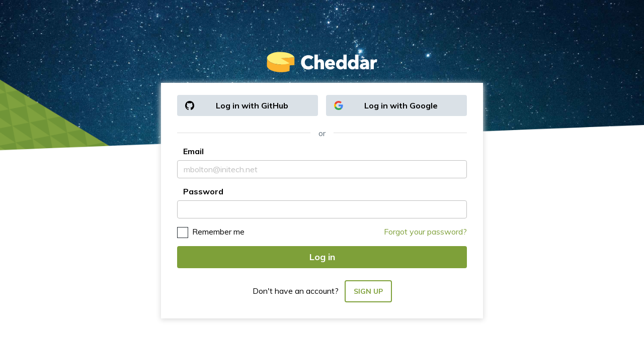

--- FILE ---
content_type: text/html; charset=utf-8
request_url: https://login.getcheddar.com/client?to=https%3A%2F%2Fsupport.getcheddar.com%2Fkb%2Fpricing-plans%2Fpricing-plan-basics
body_size: 82
content:
<!DOCTYPE html>
<html>
<head>
    <meta charset="utf-8" />
    <meta http-equiv="X-UA-Compatible" content="IE=edge" />
    <meta name="viewport" content="width=device-width, initial-scale=1, shrink-to-fit=no" />
    <link rel="shortcut icon" href="https://www.getcheddar.com/favicon.ico" />
    <title>Login - Cheddar</title>        <link href="/login/app.css" media="screen" rel="stylesheet" type="text/css">
<link href="https://fonts.googleapis.com/css?family=Muli:400,700" media="screen" rel="stylesheet" type="text/css"></head>
<body>
    <main>
        
<div id="root"></div>
    </main>

    <script type="text/javascript" src="/login/app.js"></script></body>
</html>


--- FILE ---
content_type: text/css
request_url: https://login.getcheddar.com/login/app.css
body_size: 3278
content:
/*! normalize.css v8.0.1 | MIT License | github.com/necolas/normalize.css */main{display:block}hr{box-sizing:content-box;height:0;overflow:visible}a{background-color:transparent}strong{font-weight:bolder}code{font-family:monospace,monospace;font-size:1em}img{border-style:none}button,input{font-family:inherit;font-size:100%;line-height:1.15;margin:0;overflow:visible}button{text-transform:none}[type=button],[type=reset],[type=submit],button{-webkit-appearance:button}[type=button]::-moz-focus-inner,[type=reset]::-moz-focus-inner,[type=submit]::-moz-focus-inner,button::-moz-focus-inner{border-style:none;padding:0}[type=button]:-moz-focusring,[type=reset]:-moz-focusring,[type=submit]:-moz-focusring,button:-moz-focusring{outline:1px dotted ButtonText}fieldset{padding:.35em .75em .625em}legend{color:inherit;display:table;max-width:100%;white-space:normal}[type=checkbox],[type=radio],legend{box-sizing:border-box;padding:0}[type=number]::-webkit-inner-spin-button,[type=number]::-webkit-outer-spin-button{height:auto}[type=search]{-webkit-appearance:textfield;outline-offset:-2px}[type=search]::-webkit-search-decoration{-webkit-appearance:none}::-webkit-file-upload-button{-webkit-appearance:button;font:inherit}[hidden]{display:none}*,:after,:before{box-sizing:inherit}h2,p{margin:0}button{background:transparent;padding:0}button:focus{outline:1px dotted;outline:5px auto -webkit-focus-ring-color}fieldset{margin:0;padding:0}*,:after,:before{border:0 solid #dae1e7}img{border-style:solid;max-width:100%;height:auto}input::-webkit-input-placeholder{color:inherit;opacity:.5}input:-ms-input-placeholder{color:inherit;opacity:.5}input::-ms-input-placeholder{color:inherit;opacity:.5}input::placeholder{color:inherit;opacity:.5}[role=button],button{cursor:pointer}.container{width:100%}@media (min-width:576px){.container{max-width:576px}}@media (min-width:768px){.container{max-width:768px}}@media (min-width:992px){.container{max-width:992px}}@media (min-width:1200px){.container{max-width:1200px}}.my-1{margin-top:.25rem;margin-bottom:.25rem}.mt-6{margin-top:1.5rem}.text-center{text-align:center}.text-red{color:#e3342f}.text-xs{font-size:.75rem}*{box-sizing:border-box}#root,body{height:100%;min-height:100vh}body{font-family:Muli,system-ui,BlinkMacSystemFont,-apple-system,Segoe UI,Roboto,Oxygen,Ubuntu,Cantarell,Fira Sans,Droid Sans,Helvetica Neue,sans-serif}hr.green-divider{width:100px;border:1px solid #7ea039;margin:20px auto}h2,p{line-height:1.2}button,label[for=id],label[for=password]{font-weight:700}.page{height:100vh}.page:after{top:0;left:0;content:"";position:absolute;width:100%;height:30vh;background:url(/login/8c79558e27ac81f93104d552563a869c.png) 100% 100%/100vw 90px no-repeat,url(/login/9fd913af979d6bcae5c56fd55b17f9d6.png) 0 calc(100% - 35px)/220px no-repeat,url(/login/65917d28b00a4ecfe0125a00a6dcac10.jpg) 50%/cover no-repeat #0f6073;z-index:1}.page>*{position:relative;z-index:2}@media (max-height:576px){.page .container{display:block}}@media (min-width:576px){.page:after{height:45vh;background:url(/login/8c79558e27ac81f93104d552563a869c.png) 100% 100%/100vw 90px no-repeat,url(/login/9fd913af979d6bcae5c56fd55b17f9d6.png) 0 calc(100% - 35px)/220px no-repeat,url(/login/3668eb1309a23bd2d57f8d57be195e96.jpg) 50%/cover no-repeat #0f6073}}@media (min-width:992px){.page:after{height:47vh;background:url(/login/8c79558e27ac81f93104d552563a869c.png) 100% 100%/100vw 90px no-repeat,url(/login/9fd913af979d6bcae5c56fd55b17f9d6.png) 0 calc(100% - 35px)/220px no-repeat,url(/login/2fbf98c69ffc16d66c3ae96f1e019b39.jpg) 50%/cover no-repeat #0f6073}}.container{margin-left:auto;margin-right:auto;max-width:40rem;height:100%}@media (min-width:576px){.container{display:flex;justify-content:center;flex-direction:column}}.card{box-shadow:0 2px 10px 1px #ddd;padding:1.5rem 2rem 2rem;margin-left:.5rem;margin-right:.5rem;background-color:#fff}.card .card-header{text-align:center}@media (min-width:576px){.card{margin-left:0;margin-right:0}}header{display:block;text-align:center;margin-top:1rem;margin-bottom:1rem}header img{width:220px;height:auto}@media (min-width:768px){header{margin-top:0}}[disabled]{cursor:not-allowed;opacity:.5}button{border-radius:.25rem;padding:.75rem 1rem}button.primary{background-color:#7ea039;color:#fff;width:100%;font-size:1.125rem}button.primary:hover{background-color:#6d8435}button.oauth{background-color:#dae1e7;width:100%;margin-bottom:.75rem}button.oauth:hover{background-color:#bfbfbf}button.alt{background-color:transparent;color:#7ea039;border-width:2px;border-color:#7ea039;margin-left:.75rem;text-transform:uppercase;font-size:.875rem}button.alt:hover{border-color:transparent;color:#fff;background-color:#7ea039}@media (min-width:768px){button.oauth{margin-bottom:0}}a{color:#7ea039;text-decoration:none}a:hover{color:#6d8435}.divider{display:flex;justify-content:center;align-items:center;margin-top:1rem;margin-bottom:1rem}.divider:after,.divider:before{content:"";height:1px;flex:1 1 1px;background-color:#ddd}.divider span{padding-left:1rem;padding-right:1rem;color:#606f7b}.OAuthButtons{margin-bottom:0}@media (min-width:768px){.OAuthButtons{display:flex;margin-left:-.5rem;margin-right:-.5rem;margin-bottom:1.5rem}}.OAuthButton{color:#3d4852;flex:1 1}.OAuthButton img{float:left}@media (min-width:768px){.OAuthButton{margin-left:.5rem;margin-right:.5rem}}fieldset{margin-bottom:1rem}input[type=email],input[type=password]{@appy appearance-none;border-width:1px;border-radius:.25rem;width:100%;padding:.5rem .75rem;border-color:#bfbfbf}input::-webkit-input-placeholder{color:#bfbfbf;opacity:1}input:-ms-input-placeholder{color:#bfbfbf;opacity:1}input::-ms-input-placeholder{color:#bfbfbf;opacity:1}input::placeholder{color:#bfbfbf;opacity:1}input[type=email]:focus,input[type=password]:focus{outline:0;border-color:rgba(126,160,57,.4);box-shadow:0 0 0 1px rgba(126,160,57,.4)}label[for=id],label[for=password]{margin-left:.75rem;display:block;margin-bottom:.5rem}input[type=checkbox]{margin-right:.5rem;line-height:1.25}.form-extras{display:flex;flex-direction:column;justify-content:flex-start}.form-extras a{margin-bottom:1rem}@media (min-width:576px){.form-extras{justify-content:space-between;flex-direction:row;margin-bottom:0}}.radio-group{margin-top:1.5rem;margin-bottom:1.5rem}.radio-group fieldset{margin-bottom:.75rem}.radio-group label{display:block;cursor:pointer;box-shadow:0 2px 4px 0 rgba(0,0,0,.1);border-width:1px;border-radius:.25rem;width:100%;padding:1rem .5rem;color:#606f7b;line-height:1.25}.radio-group label>span:before{content:"";display:inline-block;vertical-align:-.25em;height:1em;width:1em;border-radius:50%;border:2px solid #ddd;margin-right:.5em;transition:all .2s ease-out}.radio-group label>input:hover+span:before{border-color:#7ea039}.radio-group label>input:checked+span:before{border-color:#7ea039;background-color:#7ea039;box-shadow:inset 0 0 0 .15em hsla(0,0%,100%,.95)}fieldset.checkbox input,fieldset.checkbox label{cursor:pointer}fieldset.checkbox label>span:before{content:"";display:inline-block;border:1px solid #22292f;height:22px;width:22px;cursor:pointer;vertical-align:middle;text-align:center;margin-right:.5rem}fieldset.checkbox label>input:checked+span:before{background-image:url(/login/9569c5d82d392c8ae9a53c01b84c9151.png)}input[type=radio]{cursor:pointer}input[type=checkbox],input[type=radio]{opacity:0;position:absolute}.OAuthEmailConfirmation form a{display:block;text-align:center;margin-top:1.5rem;width:100%}div[role=alert]{margin-bottom:1rem}div[role=alert] .title{background-color:#e3342f;color:#fff;font-weight:700;border-top-left-radius:.25rem;border-top-right-radius:.25rem;padding:.5rem 1rem}div[role=alert] .detail{border-width:0 1px 1px;border-color:#ef5753;border-bottom-right-radius:.25rem;border-bottom-left-radius:.25rem;background-color:#fcebea;padding:.75rem 1rem;color:#cc1f1a}

--- FILE ---
content_type: image/svg+xml
request_url: https://login.getcheddar.com/login/6dbe4abebb1a20baa740fc07666557bc.svg
body_size: 7273
content:
<svg id="Layer_1" data-name="Layer 1" xmlns="http://www.w3.org/2000/svg" viewBox="0 0 923.32 180"><defs><style>.cls-1{fill:#fff;}.cls-2{fill:#fcb32d;}.cls-3{fill:#feed76;}</style></defs><title>Artboard 1-23</title><path class="cls-1" d="M371.1,114.47a26.08,26.08,0,0,1-9.21,7.84,28.62,28.62,0,0,1-13.47,3,30.77,30.77,0,0,1-12.29-2.42,28.31,28.31,0,0,1-9.61-6.73,31.21,31.21,0,0,1-6.29-10.4,38,38,0,0,1-2.29-13.43,37,37,0,0,1,2.28-13.2,31.68,31.68,0,0,1,6.38-10.4,29.53,29.53,0,0,1,9.77-6.89A32.15,32.15,0,0,1,361,61.78a21.59,21.59,0,0,1,9.43,7.33l.71,1,19.74-19.74-.64-.73a45.5,45.5,0,0,0-18.85-12.44,69.74,69.74,0,0,0-47.52-.08A57.82,57.82,0,0,0,304.44,49a55,55,0,0,0-13,18.77,62.12,62.12,0,0,0-4.71,24.56,62.19,62.19,0,0,0,4.63,24.23,55.88,55.88,0,0,0,32,31.14,66.34,66.34,0,0,0,24.13,4.3,60.8,60.8,0,0,0,25.36-5,54.15,54.15,0,0,0,18.54-13.67l.66-.76L371.79,113.5Z"/><path class="cls-1" d="M471.52,77.2a26.89,26.89,0,0,0-9.13-7.58,29.92,29.92,0,0,0-13.89-2.94A26.65,26.65,0,0,0,434,70.53a28,28,0,0,0-7.18,6.31V28.42H399V149h27.79V105.82a18.19,18.19,0,0,1,3.39-11.21c2.22-2.94,5.34-4.37,9.52-4.37a9.78,9.78,0,0,1,5.11,1.18A9.1,9.1,0,0,1,448,94.66a13.94,13.94,0,0,1,1.68,4.89,40.07,40.07,0,0,1,.46,6.11V149h27.95V99.71a47.84,47.84,0,0,0-1.52-11.86A30,30,0,0,0,471.52,77.2Z"/><path class="cls-1" d="M559,78a35.77,35.77,0,0,0-12.76-8.64c-10-4-23-3.9-33.22.08A41.09,41.09,0,0,0,499.37,78a40.45,40.45,0,0,0-9.18,13.52,45.23,45.23,0,0,0-3.37,17.73,44.51,44.51,0,0,0,3.46,18,38.19,38.19,0,0,0,9.51,13.29,41.51,41.51,0,0,0,14.07,8.21,51.29,51.29,0,0,0,17,2.8,49.21,49.21,0,0,0,21.38-4.42,37.32,37.32,0,0,0,14.92-12.66l.61-.89-19.6-12.38-.58.78a19.55,19.55,0,0,1-6.56,5.58,20.69,20.69,0,0,1-9.85,2.15,19.73,19.73,0,0,1-11.84-3.95,15.9,15.9,0,0,1-4-4.34,12.33,12.33,0,0,1-1.66-4.38H570l.1-.93a29.83,29.83,0,0,0,.16-3.09V109.9a52.61,52.61,0,0,0-3-18.24A40,40,0,0,0,559,78Zm-45.4,21A13.1,13.1,0,0,1,515,94.77a14.89,14.89,0,0,1,3.52-4.47,17,17,0,0,1,5.17-3,18.57,18.57,0,0,1,6.54-1.11c4.79,0,8.4,1.36,10.74,4A14.09,14.09,0,0,1,544.5,99Z"/><path class="cls-1" d="M639.75,75.92a36.65,36.65,0,0,0-8-5.81,31,31,0,0,0-15.09-3.42A35.42,35.42,0,0,0,589,79.28,41.91,41.91,0,0,0,581.4,92.7a48.45,48.45,0,0,0-2.64,15.94,50.55,50.55,0,0,0,2.56,16,41.47,41.47,0,0,0,7.48,13.59,37.15,37.15,0,0,0,12,9.44A35.8,35.8,0,0,0,617,151.23a36.18,36.18,0,0,0,15.25-3.31,26.11,26.11,0,0,0,9.58-7.32V149h25.75V28.42H639.75Zm-33,25.68a17,17,0,0,1,8.81-10.21,16.67,16.67,0,0,1,7.53-1.61,16.32,16.32,0,0,1,7.37,1.61A17.8,17.8,0,0,1,636,95.68a20.14,20.14,0,0,1,3.58,6.11,20.07,20.07,0,0,1,0,14,19.91,19.91,0,0,1-3.58,6.11,17.82,17.82,0,0,1-5.56,4.3,18.09,18.09,0,0,1-14.91,0,17,17,0,0,1-5.47-4.29,18.1,18.1,0,0,1-3.34-6.16,23.54,23.54,0,0,1-1.13-7.13A22.77,22.77,0,0,1,606.72,101.59Z"/><path class="cls-1" d="M738.06,75.92a36.66,36.66,0,0,0-8-5.81,31,31,0,0,0-15.09-3.42,35.42,35.42,0,0,0-27.68,12.6,41.9,41.9,0,0,0-7.56,13.42,48.45,48.45,0,0,0-2.64,15.94,50.52,50.52,0,0,0,2.56,16,41.46,41.46,0,0,0,7.48,13.59,37.13,37.13,0,0,0,12,9.44,35.8,35.8,0,0,0,16.14,3.56,36.18,36.18,0,0,0,15.25-3.31,26.11,26.11,0,0,0,9.58-7.32V149h25.75V28.42H738.06Zm-33,25.68a17,17,0,0,1,8.81-10.21,16.67,16.67,0,0,1,7.53-1.61,16.32,16.32,0,0,1,7.37,1.61,17.8,17.8,0,0,1,5.56,4.29,20.14,20.14,0,0,1,3.58,6.11,20.06,20.06,0,0,1,0,14,19.92,19.92,0,0,1-3.58,6.11,17.82,17.82,0,0,1-5.56,4.3,18.09,18.09,0,0,1-14.91,0,16.94,16.94,0,0,1-5.47-4.29,18.1,18.1,0,0,1-3.34-6.16,23.56,23.56,0,0,1-1.13-7.13A22.77,22.77,0,0,1,705,101.59Z"/><path class="cls-1" d="M845.73,76.7a26,26,0,0,0-11.5-7.84,51.39,51.39,0,0,0-17-2.49,56.34,56.34,0,0,0-19.09,3.35,46.23,46.23,0,0,0-16.44,10.11l-.74.71L795.32,96l.76-.69a33,33,0,0,1,8.44-5.47c6.73-3.1,14.71-3,19.61.31,2.43,1.64,3.62,4.15,3.62,7.68V98c-5.32,0-10.85.35-16.48.94a64.71,64.71,0,0,0-16.49,3.83,31.54,31.54,0,0,0-12.32,8.27c-3.24,3.63-4.89,8.46-4.89,14.34a24.34,24.34,0,0,0,2.8,12.11,23.17,23.17,0,0,0,7.14,7.88,29.55,29.55,0,0,0,9.5,4.23,41.27,41.27,0,0,0,10,1.29,33.24,33.24,0,0,0,13.51-2.75,21.36,21.36,0,0,0,8-5.9V149h25.6V108.64a77.34,77.34,0,0,0-2-18.68A33.35,33.35,0,0,0,845.73,76.7Zm-42.41,47.94a6.32,6.32,0,0,1,1.88-4.82,13.23,13.23,0,0,1,5.16-3,34.76,34.76,0,0,1,7.46-1.44c2.83-.26,5.67-.39,8.45-.39h2.25v1.63c0,4.61-1.3,8.3-3.86,11s-6.34,4-11.25,4a19.7,19.7,0,0,1-3.73-.37,9.82,9.82,0,0,1-3.27-1.21,6.8,6.8,0,0,1-2.25-2.18A5.66,5.66,0,0,1,803.32,124.64Z"/><path class="cls-1" d="M919.73,67.36a13.15,13.15,0,0,0-2.65-.52,31,31,0,0,0-3.16-.16,22.91,22.91,0,0,0-13.29,4,26.48,26.48,0,0,0-7.15,7.29V69H866.63V149h27.79V108a18.37,18.37,0,0,1,.9-5.17,16.29,16.29,0,0,1,2.88-5.44,16.85,16.85,0,0,1,5.32-4.26c2.87-1.52,6.84-2,11.33-1.6a19.37,19.37,0,0,1,3.19.59l1.25.34,1.2-24.81Z"/><polygon class="cls-2" points="182.08 54.51 182.08 54.51 118.54 58.27 117.49 122.18 231.26 115.44 232.31 51.53 182.08 54.51"/><path class="cls-3" d="M232.31,51.53C221.63,22.89,162,2.69,99.21,6.41,78.47,7.63,60,11.33,44.9,16.73,14.24,27.71-2.4,45.82,4.76,65,15.43,93.66,75,113.87,137.88,110.15c20.72-1.23,39.22-4.92,54.3-10.32L118.54,58.28Z"/><path class="cls-2" d="M137.88,110.15c-42,2.48-82.44-5.71-107.92-19.94-1.3-.72-2.56-1.47-3.79-2.23l-.81-.51A75.56,75.56,0,0,1,17.78,82l-.67-.57q-1.34-1.15-2.57-2.32l-.75-.73c-1-1-1.86-1.92-2.7-2.9L11,75.41c-.85-1-1.62-2-2.34-3l-.57-.85c-.51-.78-1-1.57-1.42-2.36-.17-.31-.34-.61-.5-.92A30.4,30.4,0,0,1,4.76,65a25.16,25.16,0,0,1-1.64-9.24q-.53,32-1.05,63.9a25.23,25.23,0,0,0,1.64,9.23c.33.88.7,1.74,1.12,2.62.13.26.28.51.41.76s.3.57.45.85.34.64.52,1,.4.62.6.92.55.87.85,1.3l.06.1.14.19c.23.32.5.65.75,1,.38.49.75,1,1.16,1.47.17.21.36.41.53.61l.64.71c.32.37.64.72,1,1.07s.66.66,1,1,.54.55.83.82l.18.18.38.34c.36.33.74.66,1.12,1s1,.85,1.48,1.27l.62.51.73.56c.48.38,1,.76,1.48,1.13l1.35,1,.65.46.35.25.69.45,1.46,1c.58.37,1.17.74,1.77,1.1l.68.43L27,153l.52.3,1.84,1,1.7.92.34.18.53.28,1,.52,1.83.91,1.91.89.87.41,1.13.49,2,.85c.68.28,1.36.57,2.05.85l.68.28,1.37.51c.74.29,1.48.57,2.23.85l1.74.62,1.21.43,1.43.48,2,.64c.78.25,1.55.5,2.35.74l.56.17,1.56.45,2.76.79,1.45.39,1.59.41,1.77.46,1.52.36c1,.24,2,.49,3,.71l.41.09,1,.22q2.53.55,5.12,1l1.86.35q2.86.52,5.78,1l.83.14h0c5.16.77,10.46,1.4,15.85,1.85l.54,0c1.51.13,3,.23,4.54.32l1,.07c1.43.09,2.88.15,4.32.21l1.25.05c1.38.05,2.77.09,4.16.11l1.46,0c1.35,0,2.71,0,4.07,0h1.59c1.33,0,2.66,0,4-.07l1.14,0h0c2.64-.07,5.28-.17,7.94-.33,20.72-1.23,39.21-4.92,54.3-10.32l1.05-63.91C177.09,105.23,158.59,108.91,137.88,110.15Z"/></svg>

--- FILE ---
content_type: image/svg+xml
request_url: https://login.getcheddar.com/login/186bf5085933a4bfa1cf84433ba75cb3.svg
body_size: 2075
content:
<svg width="18" height="18" xmlns="http://www.w3.org/2000/svg" xmlns:xlink="http://www.w3.org/1999/xlink"><use xlink:href="#path0_fill" transform="translate(9 7.364)" fill="#4285F4"/><use xlink:href="#path1_fill" transform="translate(.96 10.71)" fill="#34A853"/><use xlink:href="#path2_fill" transform="translate(0 4.958)" fill="#FBBC05"/><use xlink:href="#path3_fill" transform="translate(.96)" fill="#EA4335"/><defs><path id="path0_fill" fill-rule="evenodd" d="M8.476 0H0v3.481h4.844a4.14 4.14 0 0 1-1.796 2.717v2.258h2.908C7.658 6.889 8.64 4.582 8.64 1.84c0-.638-.057-1.252-.164-1.841z"/><path id="path1_fill" fill-rule="evenodd" d="M8.043 7.29c2.43 0 4.467-.806 5.956-2.18L11.09 2.85c-.806.54-1.836.86-3.047.86C5.699 3.71 3.715 2.126 3.007 0H0v2.332A8.997 8.997 0 0 0 8.043 7.29z"/><path id="path2_fill" fill-rule="evenodd" d="M3.964 5.752a5.41 5.41 0 0 1-.282-1.71c0-.593.102-1.17.282-1.71V0H.957A8.996 8.996 0 0 0 0 4.042c0 1.452.348 2.827.957 4.042l3.007-2.332z"/><path id="path3_fill" fill-rule="evenodd" d="M8.043 3.58c1.321 0 2.508.454 3.44 1.345l2.582-2.58C12.505.891 10.469 0 8.043 0A8.997 8.997 0 0 0 0 4.958L3.007 7.29c.708-2.127 2.692-3.71 5.036-3.71z"/></defs></svg>

--- FILE ---
content_type: image/svg+xml
request_url: https://login.getcheddar.com/login/628b7ae6b6fb785b5e6042da89784517.svg
body_size: 1768
content:
<svg width="18" height="18" xmlns="http://www.w3.org/2000/svg" xmlns:xlink="http://www.w3.org/1999/xlink"><use xlink:href="#path0_fill"/><defs><path id="path0_fill" d="M9 0C4.03 0 0 4.13 0 9.229c0 4.078 2.58 7.534 6.155 8.755.45.084.615-.201.615-.446 0-.221-.008-.8-.012-1.571-2.503.558-3.033-1.238-3.033-1.238-.41-1.064-1-1.35-1-1.35-.817-.574.06-.562.06-.562.903.064 1.377.952 1.377.952.804 1.41 2.106 1.005 2.62.768.08-.595.314-1.005.57-1.234-1.996-.233-4.098-1.024-4.098-4.56 0-1.009.35-1.832.925-2.475-.093-.233-.402-1.173.088-2.443 0 0 .755-.25 2.475.944a8.431 8.431 0 0 1 2.254-.31 8.454 8.454 0 0 1 2.254.31c1.72-1.193 2.471-.944 2.471-.944.49 1.27.18 2.21.088 2.443.575.647.925 1.47.925 2.475 0 3.544-2.106 4.323-4.11 4.552.32.285.61.848.61 1.708 0 1.233-.012 2.23-.012 2.53 0 .246.16.535.619.443C15.425 16.759 18 13.303 18 9.229 18 4.13 13.97 0 9 0z"/></defs></svg>

--- FILE ---
content_type: application/javascript; charset=utf-8
request_url: https://login.getcheddar.com/login/app.js
body_size: 52068
content:
!function(e){var t={};function n(r){if(t[r])return t[r].exports;var o=t[r]={i:r,l:!1,exports:{}};return e[r].call(o.exports,o,o.exports,n),o.l=!0,o.exports}n.m=e,n.c=t,n.d=function(e,t,r){n.o(e,t)||Object.defineProperty(e,t,{enumerable:!0,get:r})},n.r=function(e){"undefined"!=typeof Symbol&&Symbol.toStringTag&&Object.defineProperty(e,Symbol.toStringTag,{value:"Module"}),Object.defineProperty(e,"__esModule",{value:!0})},n.t=function(e,t){if(1&t&&(e=n(e)),8&t)return e;if(4&t&&"object"==typeof e&&e&&e.__esModule)return e;var r=Object.create(null);if(n.r(r),Object.defineProperty(r,"default",{enumerable:!0,value:e}),2&t&&"string"!=typeof e)for(var o in e)n.d(r,o,function(t){return e[t]}.bind(null,o));return r},n.n=function(e){var t=e&&e.__esModule?function(){return e.default}:function(){return e};return n.d(t,"a",t),t},n.o=function(e,t){return Object.prototype.hasOwnProperty.call(e,t)},n.p="",n(n.s=49)}([function(e,t,n){e.exports=n(26)()},function(e,t,n){"use strict";e.exports=n(21)},function(e,t,n){"use strict";e.exports=function(){}},function(e,t,n){"use strict";var r=n(11),o=n(29),a=Object.prototype.toString;function i(e){return"[object Array]"===a.call(e)}function l(e){return null!==e&&"object"==typeof e}function u(e){return"[object Function]"===a.call(e)}function c(e,t){if(null!=e)if("object"!=typeof e&&(e=[e]),i(e))for(var n=0,r=e.length;n<r;n++)t.call(null,e[n],n,e);else for(var o in e)Object.prototype.hasOwnProperty.call(e,o)&&t.call(null,e[o],o,e)}e.exports={isArray:i,isArrayBuffer:function(e){return"[object ArrayBuffer]"===a.call(e)},isBuffer:o,isFormData:function(e){return"undefined"!=typeof FormData&&e instanceof FormData},isArrayBufferView:function(e){return"undefined"!=typeof ArrayBuffer&&ArrayBuffer.isView?ArrayBuffer.isView(e):e&&e.buffer&&e.buffer instanceof ArrayBuffer},isString:function(e){return"string"==typeof e},isNumber:function(e){return"number"==typeof e},isObject:l,isUndefined:function(e){return void 0===e},isDate:function(e){return"[object Date]"===a.call(e)},isFile:function(e){return"[object File]"===a.call(e)},isBlob:function(e){return"[object Blob]"===a.call(e)},isFunction:u,isStream:function(e){return l(e)&&u(e.pipe)},isURLSearchParams:function(e){return"undefined"!=typeof URLSearchParams&&e instanceof URLSearchParams},isStandardBrowserEnv:function(){return("undefined"==typeof navigator||"ReactNative"!==navigator.product)&&"undefined"!=typeof window&&"undefined"!=typeof document},forEach:c,merge:function e(){var t={};function n(n,r){"object"==typeof t[r]&&"object"==typeof n?t[r]=e(t[r],n):t[r]=n}for(var r=0,o=arguments.length;r<o;r++)c(arguments[r],n);return t},extend:function(e,t,n){return c(t,function(t,o){e[o]=n&&"function"==typeof t?r(t,n):t}),e},trim:function(e){return e.replace(/^\s*/,"").replace(/\s*$/,"")}}},function(e,t,n){"use strict";var r=function(){};e.exports=r},function(e,t,n){"use strict";e.exports=function(e,t,n,r,o,a,i,l){if(!e){var u;if(void 0===t)u=new Error("Minified exception occurred; use the non-minified dev environment for the full error message and additional helpful warnings.");else{var c=[n,r,o,a,i,l],s=0;(u=new Error(t.replace(/%s/g,function(){return c[s++]}))).name="Invariant Violation"}throw u.framesToPop=1,u}}},function(e,t,n){e.exports=n(28)},function(e,t,n){var r=n(47);e.exports=d,e.exports.parse=a,e.exports.compile=function(e,t){return l(a(e,t))},e.exports.tokensToFunction=l,e.exports.tokensToRegExp=p;var o=new RegExp(["(\\\\.)","([\\/.])?(?:(?:\\:(\\w+)(?:\\(((?:\\\\.|[^\\\\()])+)\\))?|\\(((?:\\\\.|[^\\\\()])+)\\))([+*?])?|(\\*))"].join("|"),"g");function a(e,t){for(var n,r=[],a=0,i=0,l="",s=t&&t.delimiter||"/";null!=(n=o.exec(e));){var f=n[0],p=n[1],d=n.index;if(l+=e.slice(i,d),i=d+f.length,p)l+=p[1];else{var h=e[i],m=n[2],y=n[3],v=n[4],g=n[5],b=n[6],w=n[7];l&&(r.push(l),l="");var x=null!=m&&null!=h&&h!==m,E="+"===b||"*"===b,k="?"===b||"*"===b,T=n[2]||s,S=v||g;r.push({name:y||a++,prefix:m||"",delimiter:T,optional:k,repeat:E,partial:x,asterisk:!!w,pattern:S?c(S):w?".*":"[^"+u(T)+"]+?"})}}return i<e.length&&(l+=e.substr(i)),l&&r.push(l),r}function i(e){return encodeURI(e).replace(/[\/?#]/g,function(e){return"%"+e.charCodeAt(0).toString(16).toUpperCase()})}function l(e){for(var t=new Array(e.length),n=0;n<e.length;n++)"object"==typeof e[n]&&(t[n]=new RegExp("^(?:"+e[n].pattern+")$"));return function(n,o){for(var a="",l=n||{},u=(o||{}).pretty?i:encodeURIComponent,c=0;c<e.length;c++){var s=e[c];if("string"!=typeof s){var f,p=l[s.name];if(null==p){if(s.optional){s.partial&&(a+=s.prefix);continue}throw new TypeError('Expected "'+s.name+'" to be defined')}if(r(p)){if(!s.repeat)throw new TypeError('Expected "'+s.name+'" to not repeat, but received `'+JSON.stringify(p)+"`");if(0===p.length){if(s.optional)continue;throw new TypeError('Expected "'+s.name+'" to not be empty')}for(var d=0;d<p.length;d++){if(f=u(p[d]),!t[c].test(f))throw new TypeError('Expected all "'+s.name+'" to match "'+s.pattern+'", but received `'+JSON.stringify(f)+"`");a+=(0===d?s.prefix:s.delimiter)+f}}else{if(f=s.asterisk?encodeURI(p).replace(/[?#]/g,function(e){return"%"+e.charCodeAt(0).toString(16).toUpperCase()}):u(p),!t[c].test(f))throw new TypeError('Expected "'+s.name+'" to match "'+s.pattern+'", but received "'+f+'"');a+=s.prefix+f}}else a+=s}return a}}function u(e){return e.replace(/([.+*?=^!:${}()[\]|\/\\])/g,"\\$1")}function c(e){return e.replace(/([=!:$\/()])/g,"\\$1")}function s(e,t){return e.keys=t,e}function f(e){return e.sensitive?"":"i"}function p(e,t,n){r(t)||(n=t||n,t=[]);for(var o=(n=n||{}).strict,a=!1!==n.end,i="",l=0;l<e.length;l++){var c=e[l];if("string"==typeof c)i+=u(c);else{var p=u(c.prefix),d="(?:"+c.pattern+")";t.push(c),c.repeat&&(d+="(?:"+p+d+")*"),i+=d=c.optional?c.partial?p+"("+d+")?":"(?:"+p+"("+d+"))?":p+"("+d+")"}}var h=u(n.delimiter||"/"),m=i.slice(-h.length)===h;return o||(i=(m?i.slice(0,-h.length):i)+"(?:"+h+"(?=$))?"),i+=a?"$":o&&m?"":"(?="+h+"|$)",s(new RegExp("^"+i,f(n)),t)}function d(e,t,n){return r(t)||(n=t||n,t=[]),n=n||{},e instanceof RegExp?function(e,t){var n=e.source.match(/\((?!\?)/g);if(n)for(var r=0;r<n.length;r++)t.push({name:r,prefix:null,delimiter:null,optional:!1,repeat:!1,partial:!1,asterisk:!1,pattern:null});return s(e,t)}(e,t):r(e)?function(e,t,n){for(var r=[],o=0;o<e.length;o++)r.push(d(e[o],t,n).source);return s(new RegExp("(?:"+r.join("|")+")",f(n)),t)}(e,t,n):function(e,t,n){return p(a(e,n),t,n)}(e,t,n)}},,function(e,t,n){"use strict";(function(t){var r=n(3),o=n(32),a={"Content-Type":"application/x-www-form-urlencoded"};function i(e,t){!r.isUndefined(e)&&r.isUndefined(e["Content-Type"])&&(e["Content-Type"]=t)}var l,u={adapter:("undefined"!=typeof XMLHttpRequest?l=n(12):void 0!==t&&(l=n(12)),l),transformRequest:[function(e,t){return o(t,"Content-Type"),r.isFormData(e)||r.isArrayBuffer(e)||r.isBuffer(e)||r.isStream(e)||r.isFile(e)||r.isBlob(e)?e:r.isArrayBufferView(e)?e.buffer:r.isURLSearchParams(e)?(i(t,"application/x-www-form-urlencoded;charset=utf-8"),e.toString()):r.isObject(e)?(i(t,"application/json;charset=utf-8"),JSON.stringify(e)):e}],transformResponse:[function(e){if("string"==typeof e)try{e=JSON.parse(e)}catch(e){}return e}],timeout:0,xsrfCookieName:"XSRF-TOKEN",xsrfHeaderName:"X-XSRF-TOKEN",maxContentLength:-1,validateStatus:function(e){return e>=200&&e<300}};u.headers={common:{Accept:"application/json, text/plain, */*"}},r.forEach(["delete","get","head"],function(e){u.headers[e]={}}),r.forEach(["post","put","patch"],function(e){u.headers[e]=r.merge(a)}),e.exports=u}).call(this,n(31))},function(e,t,n){"use strict";
/*
object-assign
(c) Sindre Sorhus
@license MIT
*/var r=Object.getOwnPropertySymbols,o=Object.prototype.hasOwnProperty,a=Object.prototype.propertyIsEnumerable;e.exports=function(){try{if(!Object.assign)return!1;var e=new String("abc");if(e[5]="de","5"===Object.getOwnPropertyNames(e)[0])return!1;for(var t={},n=0;n<10;n++)t["_"+String.fromCharCode(n)]=n;if("0123456789"!==Object.getOwnPropertyNames(t).map(function(e){return t[e]}).join(""))return!1;var r={};return"abcdefghijklmnopqrst".split("").forEach(function(e){r[e]=e}),"abcdefghijklmnopqrst"===Object.keys(Object.assign({},r)).join("")}catch(e){return!1}}()?Object.assign:function(e,t){for(var n,i,l=function(e){if(null==e)throw new TypeError("Object.assign cannot be called with null or undefined");return Object(e)}(e),u=1;u<arguments.length;u++){for(var c in n=Object(arguments[u]))o.call(n,c)&&(l[c]=n[c]);if(r){i=r(n);for(var s=0;s<i.length;s++)a.call(n,i[s])&&(l[i[s]]=n[i[s]])}}return l}},function(e,t,n){"use strict";e.exports=function(e,t){return function(){for(var n=new Array(arguments.length),r=0;r<n.length;r++)n[r]=arguments[r];return e.apply(t,n)}}},function(e,t,n){"use strict";var r=n(3),o=n(33),a=n(35),i=n(36),l=n(37),u=n(13),c="undefined"!=typeof window&&window.btoa&&window.btoa.bind(window)||n(38);e.exports=function(e){return new Promise(function(t,s){var f=e.data,p=e.headers;r.isFormData(f)&&delete p["Content-Type"];var d=new XMLHttpRequest,h="onreadystatechange",m=!1;if("undefined"==typeof window||!window.XDomainRequest||"withCredentials"in d||l(e.url)||(d=new window.XDomainRequest,h="onload",m=!0,d.onprogress=function(){},d.ontimeout=function(){}),e.auth){var y=e.auth.username||"",v=e.auth.password||"";p.Authorization="Basic "+c(y+":"+v)}if(d.open(e.method.toUpperCase(),a(e.url,e.params,e.paramsSerializer),!0),d.timeout=e.timeout,d[h]=function(){if(d&&(4===d.readyState||m)&&(0!==d.status||d.responseURL&&0===d.responseURL.indexOf("file:"))){var n="getAllResponseHeaders"in d?i(d.getAllResponseHeaders()):null,r={data:e.responseType&&"text"!==e.responseType?d.response:d.responseText,status:1223===d.status?204:d.status,statusText:1223===d.status?"No Content":d.statusText,headers:n,config:e,request:d};o(t,s,r),d=null}},d.onerror=function(){s(u("Network Error",e,null,d)),d=null},d.ontimeout=function(){s(u("timeout of "+e.timeout+"ms exceeded",e,"ECONNABORTED",d)),d=null},r.isStandardBrowserEnv()){var g=n(39),b=(e.withCredentials||l(e.url))&&e.xsrfCookieName?g.read(e.xsrfCookieName):void 0;b&&(p[e.xsrfHeaderName]=b)}if("setRequestHeader"in d&&r.forEach(p,function(e,t){void 0===f&&"content-type"===t.toLowerCase()?delete p[t]:d.setRequestHeader(t,e)}),e.withCredentials&&(d.withCredentials=!0),e.responseType)try{d.responseType=e.responseType}catch(t){if("json"!==e.responseType)throw t}"function"==typeof e.onDownloadProgress&&d.addEventListener("progress",e.onDownloadProgress),"function"==typeof e.onUploadProgress&&d.upload&&d.upload.addEventListener("progress",e.onUploadProgress),e.cancelToken&&e.cancelToken.promise.then(function(e){d&&(d.abort(),s(e),d=null)}),void 0===f&&(f=null),d.send(f)})}},function(e,t,n){"use strict";var r=n(34);e.exports=function(e,t,n,o,a){var i=new Error(e);return r(i,t,n,o,a)}},function(e,t,n){"use strict";e.exports=function(e){return!(!e||!e.__CANCEL__)}},function(e,t,n){"use strict";function r(e){this.message=e}r.prototype.toString=function(){return"Cancel"+(this.message?": "+this.message:"")},r.prototype.__CANCEL__=!0,e.exports=r},function(e,t,n){"use strict";!function e(){if("undefined"!=typeof __REACT_DEVTOOLS_GLOBAL_HOOK__&&"function"==typeof __REACT_DEVTOOLS_GLOBAL_HOOK__.checkDCE)try{__REACT_DEVTOOLS_GLOBAL_HOOK__.checkDCE(e)}catch(e){console.error(e)}}(),e.exports=n(22)},function(e,t){e.exports="/login/628b7ae6b6fb785b5e6042da89784517.svg"},function(e,t){e.exports="/login/186bf5085933a4bfa1cf84433ba75cb3.svg"},function(e,t){e.exports="/login/6dbe4abebb1a20baa740fc07666557bc.svg"},function(e,t,n){"use strict";var r={childContextTypes:!0,contextTypes:!0,defaultProps:!0,displayName:!0,getDefaultProps:!0,getDerivedStateFromProps:!0,mixins:!0,propTypes:!0,type:!0},o={name:!0,length:!0,prototype:!0,caller:!0,callee:!0,arguments:!0,arity:!0},a=Object.defineProperty,i=Object.getOwnPropertyNames,l=Object.getOwnPropertySymbols,u=Object.getOwnPropertyDescriptor,c=Object.getPrototypeOf,s=c&&c(Object);e.exports=function e(t,n,f){if("string"!=typeof n){if(s){var p=c(n);p&&p!==s&&e(t,p,f)}var d=i(n);l&&(d=d.concat(l(n)));for(var h=0;h<d.length;++h){var m=d[h];if(!(r[m]||o[m]||f&&f[m])){var y=u(n,m);try{a(t,m,y)}catch(e){}}}return t}return t}},function(e,t,n){"use strict";
/** @license React v16.7.0
 * react.production.min.js
 *
 * Copyright (c) Facebook, Inc. and its affiliates.
 *
 * This source code is licensed under the MIT license found in the
 * LICENSE file in the root directory of this source tree.
 */var r=n(10),o="function"==typeof Symbol&&Symbol.for,a=o?Symbol.for("react.element"):60103,i=o?Symbol.for("react.portal"):60106,l=o?Symbol.for("react.fragment"):60107,u=o?Symbol.for("react.strict_mode"):60108,c=o?Symbol.for("react.profiler"):60114,s=o?Symbol.for("react.provider"):60109,f=o?Symbol.for("react.context"):60110,p=o?Symbol.for("react.concurrent_mode"):60111,d=o?Symbol.for("react.forward_ref"):60112,h=o?Symbol.for("react.suspense"):60113,m=o?Symbol.for("react.memo"):60115,y=o?Symbol.for("react.lazy"):60116,v="function"==typeof Symbol&&Symbol.iterator;function g(e){for(var t=arguments.length-1,n="https://reactjs.org/docs/error-decoder.html?invariant="+e,r=0;r<t;r++)n+="&args[]="+encodeURIComponent(arguments[r+1]);!function(e,t,n,r,o,a,i,l){if(!e){if(e=void 0,void 0===t)e=Error("Minified exception occurred; use the non-minified dev environment for the full error message and additional helpful warnings.");else{var u=[n,r,o,a,i,l],c=0;(e=Error(t.replace(/%s/g,function(){return u[c++]}))).name="Invariant Violation"}throw e.framesToPop=1,e}}(!1,"Minified React error #"+e+"; visit %s for the full message or use the non-minified dev environment for full errors and additional helpful warnings. ",n)}var b={isMounted:function(){return!1},enqueueForceUpdate:function(){},enqueueReplaceState:function(){},enqueueSetState:function(){}},w={};function x(e,t,n){this.props=e,this.context=t,this.refs=w,this.updater=n||b}function E(){}function k(e,t,n){this.props=e,this.context=t,this.refs=w,this.updater=n||b}x.prototype.isReactComponent={},x.prototype.setState=function(e,t){"object"!=typeof e&&"function"!=typeof e&&null!=e&&g("85"),this.updater.enqueueSetState(this,e,t,"setState")},x.prototype.forceUpdate=function(e){this.updater.enqueueForceUpdate(this,e,"forceUpdate")},E.prototype=x.prototype;var T=k.prototype=new E;T.constructor=k,r(T,x.prototype),T.isPureReactComponent=!0;var S={current:null,currentDispatcher:null},C=Object.prototype.hasOwnProperty,_={key:!0,ref:!0,__self:!0,__source:!0};function P(e,t,n){var r=void 0,o={},i=null,l=null;if(null!=t)for(r in void 0!==t.ref&&(l=t.ref),void 0!==t.key&&(i=""+t.key),t)C.call(t,r)&&!_.hasOwnProperty(r)&&(o[r]=t[r]);var u=arguments.length-2;if(1===u)o.children=n;else if(1<u){for(var c=Array(u),s=0;s<u;s++)c[s]=arguments[s+2];o.children=c}if(e&&e.defaultProps)for(r in u=e.defaultProps)void 0===o[r]&&(o[r]=u[r]);return{$$typeof:a,type:e,key:i,ref:l,props:o,_owner:S.current}}function O(e){return"object"==typeof e&&null!==e&&e.$$typeof===a}var R=/\/+/g,N=[];function j(e,t,n,r){if(N.length){var o=N.pop();return o.result=e,o.keyPrefix=t,o.func=n,o.context=r,o.count=0,o}return{result:e,keyPrefix:t,func:n,context:r,count:0}}function M(e){e.result=null,e.keyPrefix=null,e.func=null,e.context=null,e.count=0,10>N.length&&N.push(e)}function A(e,t,n){return null==e?0:function e(t,n,r,o){var l=typeof t;"undefined"!==l&&"boolean"!==l||(t=null);var u=!1;if(null===t)u=!0;else switch(l){case"string":case"number":u=!0;break;case"object":switch(t.$$typeof){case a:case i:u=!0}}if(u)return r(o,t,""===n?"."+D(t,0):n),1;if(u=0,n=""===n?".":n+":",Array.isArray(t))for(var c=0;c<t.length;c++){var s=n+D(l=t[c],c);u+=e(l,s,r,o)}else if(s=null===t||"object"!=typeof t?null:"function"==typeof(s=v&&t[v]||t["@@iterator"])?s:null,"function"==typeof s)for(t=s.call(t),c=0;!(l=t.next()).done;)u+=e(l=l.value,s=n+D(l,c++),r,o);else"object"===l&&g("31","[object Object]"==(r=""+t)?"object with keys {"+Object.keys(t).join(", ")+"}":r,"");return u}(e,"",t,n)}function D(e,t){return"object"==typeof e&&null!==e&&null!=e.key?function(e){var t={"=":"=0",":":"=2"};return"$"+(""+e).replace(/[=:]/g,function(e){return t[e]})}(e.key):t.toString(36)}function U(e,t){e.func.call(e.context,t,e.count++)}function I(e,t,n){var r=e.result,o=e.keyPrefix;e=e.func.call(e.context,t,e.count++),Array.isArray(e)?L(e,r,n,function(e){return e}):null!=e&&(O(e)&&(e=function(e,t){return{$$typeof:a,type:e.type,key:t,ref:e.ref,props:e.props,_owner:e._owner}}(e,o+(!e.key||t&&t.key===e.key?"":(""+e.key).replace(R,"$&/")+"/")+n)),r.push(e))}function L(e,t,n,r,o){var a="";null!=n&&(a=(""+n).replace(R,"$&/")+"/"),A(e,I,t=j(t,a,r,o)),M(t)}var F={Children:{map:function(e,t,n){if(null==e)return e;var r=[];return L(e,r,null,t,n),r},forEach:function(e,t,n){if(null==e)return e;A(e,U,t=j(null,null,t,n)),M(t)},count:function(e){return A(e,function(){return null},null)},toArray:function(e){var t=[];return L(e,t,null,function(e){return e}),t},only:function(e){return O(e)||g("143"),e}},createRef:function(){return{current:null}},Component:x,PureComponent:k,createContext:function(e,t){return void 0===t&&(t=null),(e={$$typeof:f,_calculateChangedBits:t,_currentValue:e,_currentValue2:e,_threadCount:0,Provider:null,Consumer:null}).Provider={$$typeof:s,_context:e},e.Consumer=e},forwardRef:function(e){return{$$typeof:d,render:e}},lazy:function(e){return{$$typeof:y,_ctor:e,_status:-1,_result:null}},memo:function(e,t){return{$$typeof:m,type:e,compare:void 0===t?null:t}},Fragment:l,StrictMode:u,Suspense:h,createElement:P,cloneElement:function(e,t,n){null==e&&g("267",e);var o=void 0,i=r({},e.props),l=e.key,u=e.ref,c=e._owner;if(null!=t){void 0!==t.ref&&(u=t.ref,c=S.current),void 0!==t.key&&(l=""+t.key);var s=void 0;for(o in e.type&&e.type.defaultProps&&(s=e.type.defaultProps),t)C.call(t,o)&&!_.hasOwnProperty(o)&&(i[o]=void 0===t[o]&&void 0!==s?s[o]:t[o])}if(1===(o=arguments.length-2))i.children=n;else if(1<o){s=Array(o);for(var f=0;f<o;f++)s[f]=arguments[f+2];i.children=s}return{$$typeof:a,type:e.type,key:l,ref:u,props:i,_owner:c}},createFactory:function(e){var t=P.bind(null,e);return t.type=e,t},isValidElement:O,version:"16.7.0",unstable_ConcurrentMode:p,unstable_Profiler:c,__SECRET_INTERNALS_DO_NOT_USE_OR_YOU_WILL_BE_FIRED:{ReactCurrentOwner:S,assign:r}},z={default:F},q=z&&F||z;e.exports=q.default||q},function(e,t,n){"use strict";
/** @license React v16.7.0
 * react-dom.production.min.js
 *
 * Copyright (c) Facebook, Inc. and its affiliates.
 *
 * This source code is licensed under the MIT license found in the
 * LICENSE file in the root directory of this source tree.
 */var r=n(1),o=n(10),a=n(23);function i(e){for(var t=arguments.length-1,n="https://reactjs.org/docs/error-decoder.html?invariant="+e,r=0;r<t;r++)n+="&args[]="+encodeURIComponent(arguments[r+1]);!function(e,t,n,r,o,a,i,l){if(!e){if(e=void 0,void 0===t)e=Error("Minified exception occurred; use the non-minified dev environment for the full error message and additional helpful warnings.");else{var u=[n,r,o,a,i,l],c=0;(e=Error(t.replace(/%s/g,function(){return u[c++]}))).name="Invariant Violation"}throw e.framesToPop=1,e}}(!1,"Minified React error #"+e+"; visit %s for the full message or use the non-minified dev environment for full errors and additional helpful warnings. ",n)}r||i("227");var l=!1,u=null,c=!1,s=null,f={onError:function(e){l=!0,u=e}};function p(e,t,n,r,o,a,i,c,s){l=!1,u=null,function(e,t,n,r,o,a,i,l,u){var c=Array.prototype.slice.call(arguments,3);try{t.apply(n,c)}catch(e){this.onError(e)}}.apply(f,arguments)}var d=null,h={};function m(){if(d)for(var e in h){var t=h[e],n=d.indexOf(e);if(-1<n||i("96",e),!v[n])for(var r in t.extractEvents||i("97",e),v[n]=t,n=t.eventTypes){var o=void 0,a=n[r],l=t,u=r;g.hasOwnProperty(u)&&i("99",u),g[u]=a;var c=a.phasedRegistrationNames;if(c){for(o in c)c.hasOwnProperty(o)&&y(c[o],l,u);o=!0}else a.registrationName?(y(a.registrationName,l,u),o=!0):o=!1;o||i("98",r,e)}}}function y(e,t,n){b[e]&&i("100",e),b[e]=t,w[e]=t.eventTypes[n].dependencies}var v=[],g={},b={},w={},x=null,E=null,k=null;function T(e,t,n){var r=e.type||"unknown-event";e.currentTarget=k(n),function(e,t,n,r,o,a,f,d,h){if(p.apply(this,arguments),l){if(l){var m=u;l=!1,u=null}else i("198"),m=void 0;c||(c=!0,s=m)}}(r,t,void 0,e),e.currentTarget=null}function S(e,t){return null==t&&i("30"),null==e?t:Array.isArray(e)?Array.isArray(t)?(e.push.apply(e,t),e):(e.push(t),e):Array.isArray(t)?[e].concat(t):[e,t]}function C(e,t,n){Array.isArray(e)?e.forEach(t,n):e&&t.call(n,e)}var _=null;function P(e){if(e){var t=e._dispatchListeners,n=e._dispatchInstances;if(Array.isArray(t))for(var r=0;r<t.length&&!e.isPropagationStopped();r++)T(e,t[r],n[r]);else t&&T(e,t,n);e._dispatchListeners=null,e._dispatchInstances=null,e.isPersistent()||e.constructor.release(e)}}var O={injectEventPluginOrder:function(e){d&&i("101"),d=Array.prototype.slice.call(e),m()},injectEventPluginsByName:function(e){var t,n=!1;for(t in e)if(e.hasOwnProperty(t)){var r=e[t];h.hasOwnProperty(t)&&h[t]===r||(h[t]&&i("102",t),h[t]=r,n=!0)}n&&m()}};function R(e,t){var n=e.stateNode;if(!n)return null;var r=x(n);if(!r)return null;n=r[t];e:switch(t){case"onClick":case"onClickCapture":case"onDoubleClick":case"onDoubleClickCapture":case"onMouseDown":case"onMouseDownCapture":case"onMouseMove":case"onMouseMoveCapture":case"onMouseUp":case"onMouseUpCapture":(r=!r.disabled)||(r=!("button"===(e=e.type)||"input"===e||"select"===e||"textarea"===e)),e=!r;break e;default:e=!1}return e?null:(n&&"function"!=typeof n&&i("231",t,typeof n),n)}function N(e){if(null!==e&&(_=S(_,e)),e=_,_=null,e&&(C(e,P),_&&i("95"),c))throw e=s,c=!1,s=null,e}var j=Math.random().toString(36).slice(2),M="__reactInternalInstance$"+j,A="__reactEventHandlers$"+j;function D(e){if(e[M])return e[M];for(;!e[M];){if(!e.parentNode)return null;e=e.parentNode}return 5===(e=e[M]).tag||6===e.tag?e:null}function U(e){return!(e=e[M])||5!==e.tag&&6!==e.tag?null:e}function I(e){if(5===e.tag||6===e.tag)return e.stateNode;i("33")}function L(e){return e[A]||null}function F(e){do{e=e.return}while(e&&5!==e.tag);return e||null}function z(e,t,n){(t=R(e,n.dispatchConfig.phasedRegistrationNames[t]))&&(n._dispatchListeners=S(n._dispatchListeners,t),n._dispatchInstances=S(n._dispatchInstances,e))}function q(e){if(e&&e.dispatchConfig.phasedRegistrationNames){for(var t=e._targetInst,n=[];t;)n.push(t),t=F(t);for(t=n.length;0<t--;)z(n[t],"captured",e);for(t=0;t<n.length;t++)z(n[t],"bubbled",e)}}function B(e,t,n){e&&n&&n.dispatchConfig.registrationName&&(t=R(e,n.dispatchConfig.registrationName))&&(n._dispatchListeners=S(n._dispatchListeners,t),n._dispatchInstances=S(n._dispatchInstances,e))}function W(e){e&&e.dispatchConfig.registrationName&&B(e._targetInst,null,e)}function V(e){C(e,q)}var H=!("undefined"==typeof window||!window.document||!window.document.createElement);function $(e,t){var n={};return n[e.toLowerCase()]=t.toLowerCase(),n["Webkit"+e]="webkit"+t,n["Moz"+e]="moz"+t,n}var Q={animationend:$("Animation","AnimationEnd"),animationiteration:$("Animation","AnimationIteration"),animationstart:$("Animation","AnimationStart"),transitionend:$("Transition","TransitionEnd")},Y={},K={};function X(e){if(Y[e])return Y[e];if(!Q[e])return e;var t,n=Q[e];for(t in n)if(n.hasOwnProperty(t)&&t in K)return Y[e]=n[t];return e}H&&(K=document.createElement("div").style,"AnimationEvent"in window||(delete Q.animationend.animation,delete Q.animationiteration.animation,delete Q.animationstart.animation),"TransitionEvent"in window||delete Q.transitionend.transition);var G=X("animationend"),J=X("animationiteration"),Z=X("animationstart"),ee=X("transitionend"),te="abort canplay canplaythrough durationchange emptied encrypted ended error loadeddata loadedmetadata loadstart pause play playing progress ratechange seeked seeking stalled suspend timeupdate volumechange waiting".split(" "),ne=null,re=null,oe=null;function ae(){if(oe)return oe;var e,t,n=re,r=n.length,o="value"in ne?ne.value:ne.textContent,a=o.length;for(e=0;e<r&&n[e]===o[e];e++);var i=r-e;for(t=1;t<=i&&n[r-t]===o[a-t];t++);return oe=o.slice(e,1<t?1-t:void 0)}function ie(){return!0}function le(){return!1}function ue(e,t,n,r){for(var o in this.dispatchConfig=e,this._targetInst=t,this.nativeEvent=n,e=this.constructor.Interface)e.hasOwnProperty(o)&&((t=e[o])?this[o]=t(n):"target"===o?this.target=r:this[o]=n[o]);return this.isDefaultPrevented=(null!=n.defaultPrevented?n.defaultPrevented:!1===n.returnValue)?ie:le,this.isPropagationStopped=le,this}function ce(e,t,n,r){if(this.eventPool.length){var o=this.eventPool.pop();return this.call(o,e,t,n,r),o}return new this(e,t,n,r)}function se(e){e instanceof this||i("279"),e.destructor(),10>this.eventPool.length&&this.eventPool.push(e)}function fe(e){e.eventPool=[],e.getPooled=ce,e.release=se}o(ue.prototype,{preventDefault:function(){this.defaultPrevented=!0;var e=this.nativeEvent;e&&(e.preventDefault?e.preventDefault():"unknown"!=typeof e.returnValue&&(e.returnValue=!1),this.isDefaultPrevented=ie)},stopPropagation:function(){var e=this.nativeEvent;e&&(e.stopPropagation?e.stopPropagation():"unknown"!=typeof e.cancelBubble&&(e.cancelBubble=!0),this.isPropagationStopped=ie)},persist:function(){this.isPersistent=ie},isPersistent:le,destructor:function(){var e,t=this.constructor.Interface;for(e in t)this[e]=null;this.nativeEvent=this._targetInst=this.dispatchConfig=null,this.isPropagationStopped=this.isDefaultPrevented=le,this._dispatchInstances=this._dispatchListeners=null}}),ue.Interface={type:null,target:null,currentTarget:function(){return null},eventPhase:null,bubbles:null,cancelable:null,timeStamp:function(e){return e.timeStamp||Date.now()},defaultPrevented:null,isTrusted:null},ue.extend=function(e){function t(){}function n(){return r.apply(this,arguments)}var r=this;t.prototype=r.prototype;var a=new t;return o(a,n.prototype),n.prototype=a,n.prototype.constructor=n,n.Interface=o({},r.Interface,e),n.extend=r.extend,fe(n),n},fe(ue);var pe=ue.extend({data:null}),de=ue.extend({data:null}),he=[9,13,27,32],me=H&&"CompositionEvent"in window,ye=null;H&&"documentMode"in document&&(ye=document.documentMode);var ve=H&&"TextEvent"in window&&!ye,ge=H&&(!me||ye&&8<ye&&11>=ye),be=String.fromCharCode(32),we={beforeInput:{phasedRegistrationNames:{bubbled:"onBeforeInput",captured:"onBeforeInputCapture"},dependencies:["compositionend","keypress","textInput","paste"]},compositionEnd:{phasedRegistrationNames:{bubbled:"onCompositionEnd",captured:"onCompositionEndCapture"},dependencies:"blur compositionend keydown keypress keyup mousedown".split(" ")},compositionStart:{phasedRegistrationNames:{bubbled:"onCompositionStart",captured:"onCompositionStartCapture"},dependencies:"blur compositionstart keydown keypress keyup mousedown".split(" ")},compositionUpdate:{phasedRegistrationNames:{bubbled:"onCompositionUpdate",captured:"onCompositionUpdateCapture"},dependencies:"blur compositionupdate keydown keypress keyup mousedown".split(" ")}},xe=!1;function Ee(e,t){switch(e){case"keyup":return-1!==he.indexOf(t.keyCode);case"keydown":return 229!==t.keyCode;case"keypress":case"mousedown":case"blur":return!0;default:return!1}}function ke(e){return"object"==typeof(e=e.detail)&&"data"in e?e.data:null}var Te=!1;var Se={eventTypes:we,extractEvents:function(e,t,n,r){var o=void 0,a=void 0;if(me)e:{switch(e){case"compositionstart":o=we.compositionStart;break e;case"compositionend":o=we.compositionEnd;break e;case"compositionupdate":o=we.compositionUpdate;break e}o=void 0}else Te?Ee(e,n)&&(o=we.compositionEnd):"keydown"===e&&229===n.keyCode&&(o=we.compositionStart);return o?(ge&&"ko"!==n.locale&&(Te||o!==we.compositionStart?o===we.compositionEnd&&Te&&(a=ae()):(re="value"in(ne=r)?ne.value:ne.textContent,Te=!0)),o=pe.getPooled(o,t,n,r),a?o.data=a:null!==(a=ke(n))&&(o.data=a),V(o),a=o):a=null,(e=ve?function(e,t){switch(e){case"compositionend":return ke(t);case"keypress":return 32!==t.which?null:(xe=!0,be);case"textInput":return(e=t.data)===be&&xe?null:e;default:return null}}(e,n):function(e,t){if(Te)return"compositionend"===e||!me&&Ee(e,t)?(e=ae(),oe=re=ne=null,Te=!1,e):null;switch(e){case"paste":return null;case"keypress":if(!(t.ctrlKey||t.altKey||t.metaKey)||t.ctrlKey&&t.altKey){if(t.char&&1<t.char.length)return t.char;if(t.which)return String.fromCharCode(t.which)}return null;case"compositionend":return ge&&"ko"!==t.locale?null:t.data;default:return null}}(e,n))?((t=de.getPooled(we.beforeInput,t,n,r)).data=e,V(t)):t=null,null===a?t:null===t?a:[a,t]}},Ce=null,_e=null,Pe=null;function Oe(e){if(e=E(e)){"function"!=typeof Ce&&i("280");var t=x(e.stateNode);Ce(e.stateNode,e.type,t)}}function Re(e){_e?Pe?Pe.push(e):Pe=[e]:_e=e}function Ne(){if(_e){var e=_e,t=Pe;if(Pe=_e=null,Oe(e),t)for(e=0;e<t.length;e++)Oe(t[e])}}function je(e,t){return e(t)}function Me(e,t,n){return e(t,n)}function Ae(){}var De=!1;function Ue(e,t){if(De)return e(t);De=!0;try{return je(e,t)}finally{De=!1,(null!==_e||null!==Pe)&&(Ae(),Ne())}}var Ie={color:!0,date:!0,datetime:!0,"datetime-local":!0,email:!0,month:!0,number:!0,password:!0,range:!0,search:!0,tel:!0,text:!0,time:!0,url:!0,week:!0};function Le(e){var t=e&&e.nodeName&&e.nodeName.toLowerCase();return"input"===t?!!Ie[e.type]:"textarea"===t}function Fe(e){return(e=e.target||e.srcElement||window).correspondingUseElement&&(e=e.correspondingUseElement),3===e.nodeType?e.parentNode:e}function ze(e){if(!H)return!1;var t=(e="on"+e)in document;return t||((t=document.createElement("div")).setAttribute(e,"return;"),t="function"==typeof t[e]),t}function qe(e){var t=e.type;return(e=e.nodeName)&&"input"===e.toLowerCase()&&("checkbox"===t||"radio"===t)}function Be(e){e._valueTracker||(e._valueTracker=function(e){var t=qe(e)?"checked":"value",n=Object.getOwnPropertyDescriptor(e.constructor.prototype,t),r=""+e[t];if(!e.hasOwnProperty(t)&&void 0!==n&&"function"==typeof n.get&&"function"==typeof n.set){var o=n.get,a=n.set;return Object.defineProperty(e,t,{configurable:!0,get:function(){return o.call(this)},set:function(e){r=""+e,a.call(this,e)}}),Object.defineProperty(e,t,{enumerable:n.enumerable}),{getValue:function(){return r},setValue:function(e){r=""+e},stopTracking:function(){e._valueTracker=null,delete e[t]}}}}(e))}function We(e){if(!e)return!1;var t=e._valueTracker;if(!t)return!0;var n=t.getValue(),r="";return e&&(r=qe(e)?e.checked?"true":"false":e.value),(e=r)!==n&&(t.setValue(e),!0)}var Ve=r.__SECRET_INTERNALS_DO_NOT_USE_OR_YOU_WILL_BE_FIRED,He=/^(.*)[\\\/]/,$e="function"==typeof Symbol&&Symbol.for,Qe=$e?Symbol.for("react.element"):60103,Ye=$e?Symbol.for("react.portal"):60106,Ke=$e?Symbol.for("react.fragment"):60107,Xe=$e?Symbol.for("react.strict_mode"):60108,Ge=$e?Symbol.for("react.profiler"):60114,Je=$e?Symbol.for("react.provider"):60109,Ze=$e?Symbol.for("react.context"):60110,et=$e?Symbol.for("react.concurrent_mode"):60111,tt=$e?Symbol.for("react.forward_ref"):60112,nt=$e?Symbol.for("react.suspense"):60113,rt=$e?Symbol.for("react.memo"):60115,ot=$e?Symbol.for("react.lazy"):60116,at="function"==typeof Symbol&&Symbol.iterator;function it(e){return null===e||"object"!=typeof e?null:"function"==typeof(e=at&&e[at]||e["@@iterator"])?e:null}function lt(e){if(null==e)return null;if("function"==typeof e)return e.displayName||e.name||null;if("string"==typeof e)return e;switch(e){case et:return"ConcurrentMode";case Ke:return"Fragment";case Ye:return"Portal";case Ge:return"Profiler";case Xe:return"StrictMode";case nt:return"Suspense"}if("object"==typeof e)switch(e.$$typeof){case Ze:return"Context.Consumer";case Je:return"Context.Provider";case tt:var t=e.render;return t=t.displayName||t.name||"",e.displayName||(""!==t?"ForwardRef("+t+")":"ForwardRef");case rt:return lt(e.type);case ot:if(e=1===e._status?e._result:null)return lt(e)}return null}function ut(e){var t="";do{e:switch(e.tag){case 3:case 4:case 6:case 7:case 10:case 9:var n="";break e;default:var r=e._debugOwner,o=e._debugSource,a=lt(e.type);n=null,r&&(n=lt(r.type)),r=a,a="",o?a=" (at "+o.fileName.replace(He,"")+":"+o.lineNumber+")":n&&(a=" (created by "+n+")"),n="\n    in "+(r||"Unknown")+a}t+=n,e=e.return}while(e);return t}var ct=/^[:A-Z_a-z\u00C0-\u00D6\u00D8-\u00F6\u00F8-\u02FF\u0370-\u037D\u037F-\u1FFF\u200C-\u200D\u2070-\u218F\u2C00-\u2FEF\u3001-\uD7FF\uF900-\uFDCF\uFDF0-\uFFFD][:A-Z_a-z\u00C0-\u00D6\u00D8-\u00F6\u00F8-\u02FF\u0370-\u037D\u037F-\u1FFF\u200C-\u200D\u2070-\u218F\u2C00-\u2FEF\u3001-\uD7FF\uF900-\uFDCF\uFDF0-\uFFFD\-.0-9\u00B7\u0300-\u036F\u203F-\u2040]*$/,st=Object.prototype.hasOwnProperty,ft={},pt={};function dt(e,t,n,r,o){this.acceptsBooleans=2===t||3===t||4===t,this.attributeName=r,this.attributeNamespace=o,this.mustUseProperty=n,this.propertyName=e,this.type=t}var ht={};"children dangerouslySetInnerHTML defaultValue defaultChecked innerHTML suppressContentEditableWarning suppressHydrationWarning style".split(" ").forEach(function(e){ht[e]=new dt(e,0,!1,e,null)}),[["acceptCharset","accept-charset"],["className","class"],["htmlFor","for"],["httpEquiv","http-equiv"]].forEach(function(e){var t=e[0];ht[t]=new dt(t,1,!1,e[1],null)}),["contentEditable","draggable","spellCheck","value"].forEach(function(e){ht[e]=new dt(e,2,!1,e.toLowerCase(),null)}),["autoReverse","externalResourcesRequired","focusable","preserveAlpha"].forEach(function(e){ht[e]=new dt(e,2,!1,e,null)}),"allowFullScreen async autoFocus autoPlay controls default defer disabled formNoValidate hidden loop noModule noValidate open playsInline readOnly required reversed scoped seamless itemScope".split(" ").forEach(function(e){ht[e]=new dt(e,3,!1,e.toLowerCase(),null)}),["checked","multiple","muted","selected"].forEach(function(e){ht[e]=new dt(e,3,!0,e,null)}),["capture","download"].forEach(function(e){ht[e]=new dt(e,4,!1,e,null)}),["cols","rows","size","span"].forEach(function(e){ht[e]=new dt(e,6,!1,e,null)}),["rowSpan","start"].forEach(function(e){ht[e]=new dt(e,5,!1,e.toLowerCase(),null)});var mt=/[\-:]([a-z])/g;function yt(e){return e[1].toUpperCase()}function vt(e,t,n,r){var o=ht.hasOwnProperty(t)?ht[t]:null;(null!==o?0===o.type:!r&&(2<t.length&&("o"===t[0]||"O"===t[0])&&("n"===t[1]||"N"===t[1])))||(function(e,t,n,r){if(null==t||function(e,t,n,r){if(null!==n&&0===n.type)return!1;switch(typeof t){case"function":case"symbol":return!0;case"boolean":return!r&&(null!==n?!n.acceptsBooleans:"data-"!==(e=e.toLowerCase().slice(0,5))&&"aria-"!==e);default:return!1}}(e,t,n,r))return!0;if(r)return!1;if(null!==n)switch(n.type){case 3:return!t;case 4:return!1===t;case 5:return isNaN(t);case 6:return isNaN(t)||1>t}return!1}(t,n,o,r)&&(n=null),r||null===o?function(e){return!!st.call(pt,e)||!st.call(ft,e)&&(ct.test(e)?pt[e]=!0:(ft[e]=!0,!1))}(t)&&(null===n?e.removeAttribute(t):e.setAttribute(t,""+n)):o.mustUseProperty?e[o.propertyName]=null===n?3!==o.type&&"":n:(t=o.attributeName,r=o.attributeNamespace,null===n?e.removeAttribute(t):(n=3===(o=o.type)||4===o&&!0===n?"":""+n,r?e.setAttributeNS(r,t,n):e.setAttribute(t,n))))}function gt(e){switch(typeof e){case"boolean":case"number":case"object":case"string":case"undefined":return e;default:return""}}function bt(e,t){var n=t.checked;return o({},t,{defaultChecked:void 0,defaultValue:void 0,value:void 0,checked:null!=n?n:e._wrapperState.initialChecked})}function wt(e,t){var n=null==t.defaultValue?"":t.defaultValue,r=null!=t.checked?t.checked:t.defaultChecked;n=gt(null!=t.value?t.value:n),e._wrapperState={initialChecked:r,initialValue:n,controlled:"checkbox"===t.type||"radio"===t.type?null!=t.checked:null!=t.value}}function xt(e,t){null!=(t=t.checked)&&vt(e,"checked",t,!1)}function Et(e,t){xt(e,t);var n=gt(t.value),r=t.type;if(null!=n)"number"===r?(0===n&&""===e.value||e.value!=n)&&(e.value=""+n):e.value!==""+n&&(e.value=""+n);else if("submit"===r||"reset"===r)return void e.removeAttribute("value");t.hasOwnProperty("value")?Tt(e,t.type,n):t.hasOwnProperty("defaultValue")&&Tt(e,t.type,gt(t.defaultValue)),null==t.checked&&null!=t.defaultChecked&&(e.defaultChecked=!!t.defaultChecked)}function kt(e,t,n){if(t.hasOwnProperty("value")||t.hasOwnProperty("defaultValue")){var r=t.type;if(!("submit"!==r&&"reset"!==r||void 0!==t.value&&null!==t.value))return;t=""+e._wrapperState.initialValue,n||t===e.value||(e.value=t),e.defaultValue=t}""!==(n=e.name)&&(e.name=""),e.defaultChecked=!e.defaultChecked,e.defaultChecked=!!e._wrapperState.initialChecked,""!==n&&(e.name=n)}function Tt(e,t,n){"number"===t&&e.ownerDocument.activeElement===e||(null==n?e.defaultValue=""+e._wrapperState.initialValue:e.defaultValue!==""+n&&(e.defaultValue=""+n))}"accent-height alignment-baseline arabic-form baseline-shift cap-height clip-path clip-rule color-interpolation color-interpolation-filters color-profile color-rendering dominant-baseline enable-background fill-opacity fill-rule flood-color flood-opacity font-family font-size font-size-adjust font-stretch font-style font-variant font-weight glyph-name glyph-orientation-horizontal glyph-orientation-vertical horiz-adv-x horiz-origin-x image-rendering letter-spacing lighting-color marker-end marker-mid marker-start overline-position overline-thickness paint-order panose-1 pointer-events rendering-intent shape-rendering stop-color stop-opacity strikethrough-position strikethrough-thickness stroke-dasharray stroke-dashoffset stroke-linecap stroke-linejoin stroke-miterlimit stroke-opacity stroke-width text-anchor text-decoration text-rendering underline-position underline-thickness unicode-bidi unicode-range units-per-em v-alphabetic v-hanging v-ideographic v-mathematical vector-effect vert-adv-y vert-origin-x vert-origin-y word-spacing writing-mode xmlns:xlink x-height".split(" ").forEach(function(e){var t=e.replace(mt,yt);ht[t]=new dt(t,1,!1,e,null)}),"xlink:actuate xlink:arcrole xlink:href xlink:role xlink:show xlink:title xlink:type".split(" ").forEach(function(e){var t=e.replace(mt,yt);ht[t]=new dt(t,1,!1,e,"http://www.w3.org/1999/xlink")}),["xml:base","xml:lang","xml:space"].forEach(function(e){var t=e.replace(mt,yt);ht[t]=new dt(t,1,!1,e,"http://www.w3.org/XML/1998/namespace")}),ht.tabIndex=new dt("tabIndex",1,!1,"tabindex",null);var St={change:{phasedRegistrationNames:{bubbled:"onChange",captured:"onChangeCapture"},dependencies:"blur change click focus input keydown keyup selectionchange".split(" ")}};function Ct(e,t,n){return(e=ue.getPooled(St.change,e,t,n)).type="change",Re(n),V(e),e}var _t=null,Pt=null;function Ot(e){N(e)}function Rt(e){if(We(I(e)))return e}function Nt(e,t){if("change"===e)return t}var jt=!1;function Mt(){_t&&(_t.detachEvent("onpropertychange",At),Pt=_t=null)}function At(e){"value"===e.propertyName&&Rt(Pt)&&Ue(Ot,e=Ct(Pt,e,Fe(e)))}function Dt(e,t,n){"focus"===e?(Mt(),Pt=n,(_t=t).attachEvent("onpropertychange",At)):"blur"===e&&Mt()}function Ut(e){if("selectionchange"===e||"keyup"===e||"keydown"===e)return Rt(Pt)}function It(e,t){if("click"===e)return Rt(t)}function Lt(e,t){if("input"===e||"change"===e)return Rt(t)}H&&(jt=ze("input")&&(!document.documentMode||9<document.documentMode));var Ft={eventTypes:St,_isInputEventSupported:jt,extractEvents:function(e,t,n,r){var o=t?I(t):window,a=void 0,i=void 0,l=o.nodeName&&o.nodeName.toLowerCase();if("select"===l||"input"===l&&"file"===o.type?a=Nt:Le(o)?jt?a=Lt:(a=Ut,i=Dt):(l=o.nodeName)&&"input"===l.toLowerCase()&&("checkbox"===o.type||"radio"===o.type)&&(a=It),a&&(a=a(e,t)))return Ct(a,n,r);i&&i(e,o,t),"blur"===e&&(e=o._wrapperState)&&e.controlled&&"number"===o.type&&Tt(o,"number",o.value)}},zt=ue.extend({view:null,detail:null}),qt={Alt:"altKey",Control:"ctrlKey",Meta:"metaKey",Shift:"shiftKey"};function Bt(e){var t=this.nativeEvent;return t.getModifierState?t.getModifierState(e):!!(e=qt[e])&&!!t[e]}function Wt(){return Bt}var Vt=0,Ht=0,$t=!1,Qt=!1,Yt=zt.extend({screenX:null,screenY:null,clientX:null,clientY:null,pageX:null,pageY:null,ctrlKey:null,shiftKey:null,altKey:null,metaKey:null,getModifierState:Wt,button:null,buttons:null,relatedTarget:function(e){return e.relatedTarget||(e.fromElement===e.srcElement?e.toElement:e.fromElement)},movementX:function(e){if("movementX"in e)return e.movementX;var t=Vt;return Vt=e.screenX,$t?"mousemove"===e.type?e.screenX-t:0:($t=!0,0)},movementY:function(e){if("movementY"in e)return e.movementY;var t=Ht;return Ht=e.screenY,Qt?"mousemove"===e.type?e.screenY-t:0:(Qt=!0,0)}}),Kt=Yt.extend({pointerId:null,width:null,height:null,pressure:null,tangentialPressure:null,tiltX:null,tiltY:null,twist:null,pointerType:null,isPrimary:null}),Xt={mouseEnter:{registrationName:"onMouseEnter",dependencies:["mouseout","mouseover"]},mouseLeave:{registrationName:"onMouseLeave",dependencies:["mouseout","mouseover"]},pointerEnter:{registrationName:"onPointerEnter",dependencies:["pointerout","pointerover"]},pointerLeave:{registrationName:"onPointerLeave",dependencies:["pointerout","pointerover"]}},Gt={eventTypes:Xt,extractEvents:function(e,t,n,r){var o="mouseover"===e||"pointerover"===e,a="mouseout"===e||"pointerout"===e;if(o&&(n.relatedTarget||n.fromElement)||!a&&!o)return null;if(o=r.window===r?r:(o=r.ownerDocument)?o.defaultView||o.parentWindow:window,a?(a=t,t=(t=n.relatedTarget||n.toElement)?D(t):null):a=null,a===t)return null;var i=void 0,l=void 0,u=void 0,c=void 0;"mouseout"===e||"mouseover"===e?(i=Yt,l=Xt.mouseLeave,u=Xt.mouseEnter,c="mouse"):"pointerout"!==e&&"pointerover"!==e||(i=Kt,l=Xt.pointerLeave,u=Xt.pointerEnter,c="pointer");var s=null==a?o:I(a);if(o=null==t?o:I(t),(e=i.getPooled(l,a,n,r)).type=c+"leave",e.target=s,e.relatedTarget=o,(n=i.getPooled(u,t,n,r)).type=c+"enter",n.target=o,n.relatedTarget=s,r=t,a&&r)e:{for(o=r,c=0,i=t=a;i;i=F(i))c++;for(i=0,u=o;u;u=F(u))i++;for(;0<c-i;)t=F(t),c--;for(;0<i-c;)o=F(o),i--;for(;c--;){if(t===o||t===o.alternate)break e;t=F(t),o=F(o)}t=null}else t=null;for(o=t,t=[];a&&a!==o&&(null===(c=a.alternate)||c!==o);)t.push(a),a=F(a);for(a=[];r&&r!==o&&(null===(c=r.alternate)||c!==o);)a.push(r),r=F(r);for(r=0;r<t.length;r++)B(t[r],"bubbled",e);for(r=a.length;0<r--;)B(a[r],"captured",n);return[e,n]}},Jt=Object.prototype.hasOwnProperty;function Zt(e,t){return e===t?0!==e||0!==t||1/e==1/t:e!=e&&t!=t}function en(e,t){if(Zt(e,t))return!0;if("object"!=typeof e||null===e||"object"!=typeof t||null===t)return!1;var n=Object.keys(e),r=Object.keys(t);if(n.length!==r.length)return!1;for(r=0;r<n.length;r++)if(!Jt.call(t,n[r])||!Zt(e[n[r]],t[n[r]]))return!1;return!0}function tn(e){var t=e;if(e.alternate)for(;t.return;)t=t.return;else{if(0!=(2&t.effectTag))return 1;for(;t.return;)if(0!=(2&(t=t.return).effectTag))return 1}return 3===t.tag?2:3}function nn(e){2!==tn(e)&&i("188")}function rn(e){if(!(e=function(e){var t=e.alternate;if(!t)return 3===(t=tn(e))&&i("188"),1===t?null:e;for(var n=e,r=t;;){var o=n.return,a=o?o.alternate:null;if(!o||!a)break;if(o.child===a.child){for(var l=o.child;l;){if(l===n)return nn(o),e;if(l===r)return nn(o),t;l=l.sibling}i("188")}if(n.return!==r.return)n=o,r=a;else{l=!1;for(var u=o.child;u;){if(u===n){l=!0,n=o,r=a;break}if(u===r){l=!0,r=o,n=a;break}u=u.sibling}if(!l){for(u=a.child;u;){if(u===n){l=!0,n=a,r=o;break}if(u===r){l=!0,r=a,n=o;break}u=u.sibling}l||i("189")}}n.alternate!==r&&i("190")}return 3!==n.tag&&i("188"),n.stateNode.current===n?e:t}(e)))return null;for(var t=e;;){if(5===t.tag||6===t.tag)return t;if(t.child)t.child.return=t,t=t.child;else{if(t===e)break;for(;!t.sibling;){if(!t.return||t.return===e)return null;t=t.return}t.sibling.return=t.return,t=t.sibling}}return null}var on=ue.extend({animationName:null,elapsedTime:null,pseudoElement:null}),an=ue.extend({clipboardData:function(e){return"clipboardData"in e?e.clipboardData:window.clipboardData}}),ln=zt.extend({relatedTarget:null});function un(e){var t=e.keyCode;return"charCode"in e?0===(e=e.charCode)&&13===t&&(e=13):e=t,10===e&&(e=13),32<=e||13===e?e:0}var cn={Esc:"Escape",Spacebar:" ",Left:"ArrowLeft",Up:"ArrowUp",Right:"ArrowRight",Down:"ArrowDown",Del:"Delete",Win:"OS",Menu:"ContextMenu",Apps:"ContextMenu",Scroll:"ScrollLock",MozPrintableKey:"Unidentified"},sn={8:"Backspace",9:"Tab",12:"Clear",13:"Enter",16:"Shift",17:"Control",18:"Alt",19:"Pause",20:"CapsLock",27:"Escape",32:" ",33:"PageUp",34:"PageDown",35:"End",36:"Home",37:"ArrowLeft",38:"ArrowUp",39:"ArrowRight",40:"ArrowDown",45:"Insert",46:"Delete",112:"F1",113:"F2",114:"F3",115:"F4",116:"F5",117:"F6",118:"F7",119:"F8",120:"F9",121:"F10",122:"F11",123:"F12",144:"NumLock",145:"ScrollLock",224:"Meta"},fn=zt.extend({key:function(e){if(e.key){var t=cn[e.key]||e.key;if("Unidentified"!==t)return t}return"keypress"===e.type?13===(e=un(e))?"Enter":String.fromCharCode(e):"keydown"===e.type||"keyup"===e.type?sn[e.keyCode]||"Unidentified":""},location:null,ctrlKey:null,shiftKey:null,altKey:null,metaKey:null,repeat:null,locale:null,getModifierState:Wt,charCode:function(e){return"keypress"===e.type?un(e):0},keyCode:function(e){return"keydown"===e.type||"keyup"===e.type?e.keyCode:0},which:function(e){return"keypress"===e.type?un(e):"keydown"===e.type||"keyup"===e.type?e.keyCode:0}}),pn=Yt.extend({dataTransfer:null}),dn=zt.extend({touches:null,targetTouches:null,changedTouches:null,altKey:null,metaKey:null,ctrlKey:null,shiftKey:null,getModifierState:Wt}),hn=ue.extend({propertyName:null,elapsedTime:null,pseudoElement:null}),mn=Yt.extend({deltaX:function(e){return"deltaX"in e?e.deltaX:"wheelDeltaX"in e?-e.wheelDeltaX:0},deltaY:function(e){return"deltaY"in e?e.deltaY:"wheelDeltaY"in e?-e.wheelDeltaY:"wheelDelta"in e?-e.wheelDelta:0},deltaZ:null,deltaMode:null}),yn=[["abort","abort"],[G,"animationEnd"],[J,"animationIteration"],[Z,"animationStart"],["canplay","canPlay"],["canplaythrough","canPlayThrough"],["drag","drag"],["dragenter","dragEnter"],["dragexit","dragExit"],["dragleave","dragLeave"],["dragover","dragOver"],["durationchange","durationChange"],["emptied","emptied"],["encrypted","encrypted"],["ended","ended"],["error","error"],["gotpointercapture","gotPointerCapture"],["load","load"],["loadeddata","loadedData"],["loadedmetadata","loadedMetadata"],["loadstart","loadStart"],["lostpointercapture","lostPointerCapture"],["mousemove","mouseMove"],["mouseout","mouseOut"],["mouseover","mouseOver"],["playing","playing"],["pointermove","pointerMove"],["pointerout","pointerOut"],["pointerover","pointerOver"],["progress","progress"],["scroll","scroll"],["seeking","seeking"],["stalled","stalled"],["suspend","suspend"],["timeupdate","timeUpdate"],["toggle","toggle"],["touchmove","touchMove"],[ee,"transitionEnd"],["waiting","waiting"],["wheel","wheel"]],vn={},gn={};function bn(e,t){var n=e[0],r="on"+((e=e[1])[0].toUpperCase()+e.slice(1));t={phasedRegistrationNames:{bubbled:r,captured:r+"Capture"},dependencies:[n],isInteractive:t},vn[e]=t,gn[n]=t}[["blur","blur"],["cancel","cancel"],["click","click"],["close","close"],["contextmenu","contextMenu"],["copy","copy"],["cut","cut"],["auxclick","auxClick"],["dblclick","doubleClick"],["dragend","dragEnd"],["dragstart","dragStart"],["drop","drop"],["focus","focus"],["input","input"],["invalid","invalid"],["keydown","keyDown"],["keypress","keyPress"],["keyup","keyUp"],["mousedown","mouseDown"],["mouseup","mouseUp"],["paste","paste"],["pause","pause"],["play","play"],["pointercancel","pointerCancel"],["pointerdown","pointerDown"],["pointerup","pointerUp"],["ratechange","rateChange"],["reset","reset"],["seeked","seeked"],["submit","submit"],["touchcancel","touchCancel"],["touchend","touchEnd"],["touchstart","touchStart"],["volumechange","volumeChange"]].forEach(function(e){bn(e,!0)}),yn.forEach(function(e){bn(e,!1)});var wn={eventTypes:vn,isInteractiveTopLevelEventType:function(e){return void 0!==(e=gn[e])&&!0===e.isInteractive},extractEvents:function(e,t,n,r){var o=gn[e];if(!o)return null;switch(e){case"keypress":if(0===un(n))return null;case"keydown":case"keyup":e=fn;break;case"blur":case"focus":e=ln;break;case"click":if(2===n.button)return null;case"auxclick":case"dblclick":case"mousedown":case"mousemove":case"mouseup":case"mouseout":case"mouseover":case"contextmenu":e=Yt;break;case"drag":case"dragend":case"dragenter":case"dragexit":case"dragleave":case"dragover":case"dragstart":case"drop":e=pn;break;case"touchcancel":case"touchend":case"touchmove":case"touchstart":e=dn;break;case G:case J:case Z:e=on;break;case ee:e=hn;break;case"scroll":e=zt;break;case"wheel":e=mn;break;case"copy":case"cut":case"paste":e=an;break;case"gotpointercapture":case"lostpointercapture":case"pointercancel":case"pointerdown":case"pointermove":case"pointerout":case"pointerover":case"pointerup":e=Kt;break;default:e=ue}return V(t=e.getPooled(o,t,n,r)),t}},xn=wn.isInteractiveTopLevelEventType,En=[];function kn(e){var t=e.targetInst,n=t;do{if(!n){e.ancestors.push(n);break}var r;for(r=n;r.return;)r=r.return;if(!(r=3!==r.tag?null:r.stateNode.containerInfo))break;e.ancestors.push(n),n=D(r)}while(n);for(n=0;n<e.ancestors.length;n++){t=e.ancestors[n];var o=Fe(e.nativeEvent);r=e.topLevelType;for(var a=e.nativeEvent,i=null,l=0;l<v.length;l++){var u=v[l];u&&(u=u.extractEvents(r,t,a,o))&&(i=S(i,u))}N(i)}}var Tn=!0;function Sn(e,t){if(!t)return null;var n=(xn(e)?_n:Pn).bind(null,e);t.addEventListener(e,n,!1)}function Cn(e,t){if(!t)return null;var n=(xn(e)?_n:Pn).bind(null,e);t.addEventListener(e,n,!0)}function _n(e,t){Me(Pn,e,t)}function Pn(e,t){if(Tn){var n=Fe(t);if(null===(n=D(n))||"number"!=typeof n.tag||2===tn(n)||(n=null),En.length){var r=En.pop();r.topLevelType=e,r.nativeEvent=t,r.targetInst=n,e=r}else e={topLevelType:e,nativeEvent:t,targetInst:n,ancestors:[]};try{Ue(kn,e)}finally{e.topLevelType=null,e.nativeEvent=null,e.targetInst=null,e.ancestors.length=0,10>En.length&&En.push(e)}}}var On={},Rn=0,Nn="_reactListenersID"+(""+Math.random()).slice(2);function jn(e){return Object.prototype.hasOwnProperty.call(e,Nn)||(e[Nn]=Rn++,On[e[Nn]]={}),On[e[Nn]]}function Mn(e){if(void 0===(e=e||("undefined"!=typeof document?document:void 0)))return null;try{return e.activeElement||e.body}catch(t){return e.body}}function An(e){for(;e&&e.firstChild;)e=e.firstChild;return e}function Dn(e,t){var n,r=An(e);for(e=0;r;){if(3===r.nodeType){if(n=e+r.textContent.length,e<=t&&n>=t)return{node:r,offset:t-e};e=n}e:{for(;r;){if(r.nextSibling){r=r.nextSibling;break e}r=r.parentNode}r=void 0}r=An(r)}}function Un(){for(var e=window,t=Mn();t instanceof e.HTMLIFrameElement;){try{e=t.contentDocument.defaultView}catch(e){break}t=Mn(e.document)}return t}function In(e){var t=e&&e.nodeName&&e.nodeName.toLowerCase();return t&&("input"===t&&("text"===e.type||"search"===e.type||"tel"===e.type||"url"===e.type||"password"===e.type)||"textarea"===t||"true"===e.contentEditable)}var Ln=H&&"documentMode"in document&&11>=document.documentMode,Fn={select:{phasedRegistrationNames:{bubbled:"onSelect",captured:"onSelectCapture"},dependencies:"blur contextmenu dragend focus keydown keyup mousedown mouseup selectionchange".split(" ")}},zn=null,qn=null,Bn=null,Wn=!1;function Vn(e,t){var n=t.window===t?t.document:9===t.nodeType?t:t.ownerDocument;return Wn||null==zn||zn!==Mn(n)?null:("selectionStart"in(n=zn)&&In(n)?n={start:n.selectionStart,end:n.selectionEnd}:n={anchorNode:(n=(n.ownerDocument&&n.ownerDocument.defaultView||window).getSelection()).anchorNode,anchorOffset:n.anchorOffset,focusNode:n.focusNode,focusOffset:n.focusOffset},Bn&&en(Bn,n)?null:(Bn=n,(e=ue.getPooled(Fn.select,qn,e,t)).type="select",e.target=zn,V(e),e))}var Hn={eventTypes:Fn,extractEvents:function(e,t,n,r){var o,a=r.window===r?r.document:9===r.nodeType?r:r.ownerDocument;if(!(o=!a)){e:{a=jn(a),o=w.onSelect;for(var i=0;i<o.length;i++){var l=o[i];if(!a.hasOwnProperty(l)||!a[l]){a=!1;break e}}a=!0}o=!a}if(o)return null;switch(a=t?I(t):window,e){case"focus":(Le(a)||"true"===a.contentEditable)&&(zn=a,qn=t,Bn=null);break;case"blur":Bn=qn=zn=null;break;case"mousedown":Wn=!0;break;case"contextmenu":case"mouseup":case"dragend":return Wn=!1,Vn(n,r);case"selectionchange":if(Ln)break;case"keydown":case"keyup":return Vn(n,r)}return null}};function $n(e,t){return e=o({children:void 0},t),(t=function(e){var t="";return r.Children.forEach(e,function(e){null!=e&&(t+=e)}),t}(t.children))&&(e.children=t),e}function Qn(e,t,n,r){if(e=e.options,t){t={};for(var o=0;o<n.length;o++)t["$"+n[o]]=!0;for(n=0;n<e.length;n++)o=t.hasOwnProperty("$"+e[n].value),e[n].selected!==o&&(e[n].selected=o),o&&r&&(e[n].defaultSelected=!0)}else{for(n=""+gt(n),t=null,o=0;o<e.length;o++){if(e[o].value===n)return e[o].selected=!0,void(r&&(e[o].defaultSelected=!0));null!==t||e[o].disabled||(t=e[o])}null!==t&&(t.selected=!0)}}function Yn(e,t){return null!=t.dangerouslySetInnerHTML&&i("91"),o({},t,{value:void 0,defaultValue:void 0,children:""+e._wrapperState.initialValue})}function Kn(e,t){var n=t.value;null==n&&(n=t.defaultValue,null!=(t=t.children)&&(null!=n&&i("92"),Array.isArray(t)&&(1>=t.length||i("93"),t=t[0]),n=t),null==n&&(n="")),e._wrapperState={initialValue:gt(n)}}function Xn(e,t){var n=gt(t.value),r=gt(t.defaultValue);null!=n&&((n=""+n)!==e.value&&(e.value=n),null==t.defaultValue&&e.defaultValue!==n&&(e.defaultValue=n)),null!=r&&(e.defaultValue=""+r)}function Gn(e){var t=e.textContent;t===e._wrapperState.initialValue&&(e.value=t)}O.injectEventPluginOrder("ResponderEventPlugin SimpleEventPlugin EnterLeaveEventPlugin ChangeEventPlugin SelectEventPlugin BeforeInputEventPlugin".split(" ")),x=L,E=U,k=I,O.injectEventPluginsByName({SimpleEventPlugin:wn,EnterLeaveEventPlugin:Gt,ChangeEventPlugin:Ft,SelectEventPlugin:Hn,BeforeInputEventPlugin:Se});var Jn={html:"http://www.w3.org/1999/xhtml",mathml:"http://www.w3.org/1998/Math/MathML",svg:"http://www.w3.org/2000/svg"};function Zn(e){switch(e){case"svg":return"http://www.w3.org/2000/svg";case"math":return"http://www.w3.org/1998/Math/MathML";default:return"http://www.w3.org/1999/xhtml"}}function er(e,t){return null==e||"http://www.w3.org/1999/xhtml"===e?Zn(t):"http://www.w3.org/2000/svg"===e&&"foreignObject"===t?"http://www.w3.org/1999/xhtml":e}var tr,nr=void 0,rr=(tr=function(e,t){if(e.namespaceURI!==Jn.svg||"innerHTML"in e)e.innerHTML=t;else{for((nr=nr||document.createElement("div")).innerHTML="<svg>"+t+"</svg>",t=nr.firstChild;e.firstChild;)e.removeChild(e.firstChild);for(;t.firstChild;)e.appendChild(t.firstChild)}},"undefined"!=typeof MSApp&&MSApp.execUnsafeLocalFunction?function(e,t,n,r){MSApp.execUnsafeLocalFunction(function(){return tr(e,t)})}:tr);function or(e,t){if(t){var n=e.firstChild;if(n&&n===e.lastChild&&3===n.nodeType)return void(n.nodeValue=t)}e.textContent=t}var ar={animationIterationCount:!0,borderImageOutset:!0,borderImageSlice:!0,borderImageWidth:!0,boxFlex:!0,boxFlexGroup:!0,boxOrdinalGroup:!0,columnCount:!0,columns:!0,flex:!0,flexGrow:!0,flexPositive:!0,flexShrink:!0,flexNegative:!0,flexOrder:!0,gridArea:!0,gridRow:!0,gridRowEnd:!0,gridRowSpan:!0,gridRowStart:!0,gridColumn:!0,gridColumnEnd:!0,gridColumnSpan:!0,gridColumnStart:!0,fontWeight:!0,lineClamp:!0,lineHeight:!0,opacity:!0,order:!0,orphans:!0,tabSize:!0,widows:!0,zIndex:!0,zoom:!0,fillOpacity:!0,floodOpacity:!0,stopOpacity:!0,strokeDasharray:!0,strokeDashoffset:!0,strokeMiterlimit:!0,strokeOpacity:!0,strokeWidth:!0},ir=["Webkit","ms","Moz","O"];function lr(e,t,n){return null==t||"boolean"==typeof t||""===t?"":n||"number"!=typeof t||0===t||ar.hasOwnProperty(e)&&ar[e]?(""+t).trim():t+"px"}function ur(e,t){for(var n in e=e.style,t)if(t.hasOwnProperty(n)){var r=0===n.indexOf("--"),o=lr(n,t[n],r);"float"===n&&(n="cssFloat"),r?e.setProperty(n,o):e[n]=o}}Object.keys(ar).forEach(function(e){ir.forEach(function(t){t=t+e.charAt(0).toUpperCase()+e.substring(1),ar[t]=ar[e]})});var cr=o({menuitem:!0},{area:!0,base:!0,br:!0,col:!0,embed:!0,hr:!0,img:!0,input:!0,keygen:!0,link:!0,meta:!0,param:!0,source:!0,track:!0,wbr:!0});function sr(e,t){t&&(cr[e]&&(null!=t.children||null!=t.dangerouslySetInnerHTML)&&i("137",e,""),null!=t.dangerouslySetInnerHTML&&(null!=t.children&&i("60"),"object"==typeof t.dangerouslySetInnerHTML&&"__html"in t.dangerouslySetInnerHTML||i("61")),null!=t.style&&"object"!=typeof t.style&&i("62",""))}function fr(e,t){if(-1===e.indexOf("-"))return"string"==typeof t.is;switch(e){case"annotation-xml":case"color-profile":case"font-face":case"font-face-src":case"font-face-uri":case"font-face-format":case"font-face-name":case"missing-glyph":return!1;default:return!0}}function pr(e,t){var n=jn(e=9===e.nodeType||11===e.nodeType?e:e.ownerDocument);t=w[t];for(var r=0;r<t.length;r++){var o=t[r];if(!n.hasOwnProperty(o)||!n[o]){switch(o){case"scroll":Cn("scroll",e);break;case"focus":case"blur":Cn("focus",e),Cn("blur",e),n.blur=!0,n.focus=!0;break;case"cancel":case"close":ze(o)&&Cn(o,e);break;case"invalid":case"submit":case"reset":break;default:-1===te.indexOf(o)&&Sn(o,e)}n[o]=!0}}}function dr(){}var hr=null,mr=null;function yr(e,t){switch(e){case"button":case"input":case"select":case"textarea":return!!t.autoFocus}return!1}function vr(e,t){return"textarea"===e||"option"===e||"noscript"===e||"string"==typeof t.children||"number"==typeof t.children||"object"==typeof t.dangerouslySetInnerHTML&&null!==t.dangerouslySetInnerHTML&&null!=t.dangerouslySetInnerHTML.__html}var gr="function"==typeof setTimeout?setTimeout:void 0,br="function"==typeof clearTimeout?clearTimeout:void 0;function wr(e){for(e=e.nextSibling;e&&1!==e.nodeType&&3!==e.nodeType;)e=e.nextSibling;return e}function xr(e){for(e=e.firstChild;e&&1!==e.nodeType&&3!==e.nodeType;)e=e.nextSibling;return e}new Set;var Er=[],kr=-1;function Tr(e){0>kr||(e.current=Er[kr],Er[kr]=null,kr--)}function Sr(e,t){Er[++kr]=e.current,e.current=t}var Cr={},_r={current:Cr},Pr={current:!1},Or=Cr;function Rr(e,t){var n=e.type.contextTypes;if(!n)return Cr;var r=e.stateNode;if(r&&r.__reactInternalMemoizedUnmaskedChildContext===t)return r.__reactInternalMemoizedMaskedChildContext;var o,a={};for(o in n)a[o]=t[o];return r&&((e=e.stateNode).__reactInternalMemoizedUnmaskedChildContext=t,e.__reactInternalMemoizedMaskedChildContext=a),a}function Nr(e){return null!=(e=e.childContextTypes)}function jr(e){Tr(Pr),Tr(_r)}function Mr(e){Tr(Pr),Tr(_r)}function Ar(e,t,n){_r.current!==Cr&&i("168"),Sr(_r,t),Sr(Pr,n)}function Dr(e,t,n){var r=e.stateNode;if(e=t.childContextTypes,"function"!=typeof r.getChildContext)return n;for(var a in r=r.getChildContext())a in e||i("108",lt(t)||"Unknown",a);return o({},n,r)}function Ur(e){var t=e.stateNode;return t=t&&t.__reactInternalMemoizedMergedChildContext||Cr,Or=_r.current,Sr(_r,t),Sr(Pr,Pr.current),!0}function Ir(e,t,n){var r=e.stateNode;r||i("169"),n?(t=Dr(e,t,Or),r.__reactInternalMemoizedMergedChildContext=t,Tr(Pr),Tr(_r),Sr(_r,t)):Tr(Pr),Sr(Pr,n)}var Lr=null,Fr=null;function zr(e){return function(t){try{return e(t)}catch(e){}}}function qr(e,t,n,r){this.tag=e,this.key=n,this.sibling=this.child=this.return=this.stateNode=this.type=this.elementType=null,this.index=0,this.ref=null,this.pendingProps=t,this.firstContextDependency=this.memoizedState=this.updateQueue=this.memoizedProps=null,this.mode=r,this.effectTag=0,this.lastEffect=this.firstEffect=this.nextEffect=null,this.childExpirationTime=this.expirationTime=0,this.alternate=null}function Br(e,t,n,r){return new qr(e,t,n,r)}function Wr(e){return!(!(e=e.prototype)||!e.isReactComponent)}function Vr(e,t){var n=e.alternate;return null===n?((n=Br(e.tag,t,e.key,e.mode)).elementType=e.elementType,n.type=e.type,n.stateNode=e.stateNode,n.alternate=e,e.alternate=n):(n.pendingProps=t,n.effectTag=0,n.nextEffect=null,n.firstEffect=null,n.lastEffect=null),n.childExpirationTime=e.childExpirationTime,n.expirationTime=e.expirationTime,n.child=e.child,n.memoizedProps=e.memoizedProps,n.memoizedState=e.memoizedState,n.updateQueue=e.updateQueue,n.firstContextDependency=e.firstContextDependency,n.sibling=e.sibling,n.index=e.index,n.ref=e.ref,n}function Hr(e,t,n,r,o,a){var l=2;if(r=e,"function"==typeof e)Wr(e)&&(l=1);else if("string"==typeof e)l=5;else e:switch(e){case Ke:return $r(n.children,o,a,t);case et:return Qr(n,3|o,a,t);case Xe:return Qr(n,2|o,a,t);case Ge:return(e=Br(12,n,t,4|o)).elementType=Ge,e.type=Ge,e.expirationTime=a,e;case nt:return(e=Br(13,n,t,o)).elementType=nt,e.type=nt,e.expirationTime=a,e;default:if("object"==typeof e&&null!==e)switch(e.$$typeof){case Je:l=10;break e;case Ze:l=9;break e;case tt:l=11;break e;case rt:l=14;break e;case ot:l=16,r=null;break e}i("130",null==e?e:typeof e,"")}return(t=Br(l,n,t,o)).elementType=e,t.type=r,t.expirationTime=a,t}function $r(e,t,n,r){return(e=Br(7,e,r,t)).expirationTime=n,e}function Qr(e,t,n,r){return e=Br(8,e,r,t),t=0==(1&t)?Xe:et,e.elementType=t,e.type=t,e.expirationTime=n,e}function Yr(e,t,n){return(e=Br(6,e,null,t)).expirationTime=n,e}function Kr(e,t,n){return(t=Br(4,null!==e.children?e.children:[],e.key,t)).expirationTime=n,t.stateNode={containerInfo:e.containerInfo,pendingChildren:null,implementation:e.implementation},t}function Xr(e,t){e.didError=!1;var n=e.earliestPendingTime;0===n?e.earliestPendingTime=e.latestPendingTime=t:n<t?e.earliestPendingTime=t:e.latestPendingTime>t&&(e.latestPendingTime=t),Zr(t,e)}function Gr(e,t){e.didError=!1,e.latestPingedTime>=t&&(e.latestPingedTime=0);var n=e.earliestPendingTime,r=e.latestPendingTime;n===t?e.earliestPendingTime=r===t?e.latestPendingTime=0:r:r===t&&(e.latestPendingTime=n),n=e.earliestSuspendedTime,r=e.latestSuspendedTime,0===n?e.earliestSuspendedTime=e.latestSuspendedTime=t:n<t?e.earliestSuspendedTime=t:r>t&&(e.latestSuspendedTime=t),Zr(t,e)}function Jr(e,t){var n=e.earliestPendingTime;return n>t&&(t=n),(e=e.earliestSuspendedTime)>t&&(t=e),t}function Zr(e,t){var n=t.earliestSuspendedTime,r=t.latestSuspendedTime,o=t.earliestPendingTime,a=t.latestPingedTime;0===(o=0!==o?o:a)&&(0===e||r<e)&&(o=r),0!==(e=o)&&n>e&&(e=n),t.nextExpirationTimeToWorkOn=o,t.expirationTime=e}var eo=!1;function to(e){return{baseState:e,firstUpdate:null,lastUpdate:null,firstCapturedUpdate:null,lastCapturedUpdate:null,firstEffect:null,lastEffect:null,firstCapturedEffect:null,lastCapturedEffect:null}}function no(e){return{baseState:e.baseState,firstUpdate:e.firstUpdate,lastUpdate:e.lastUpdate,firstCapturedUpdate:null,lastCapturedUpdate:null,firstEffect:null,lastEffect:null,firstCapturedEffect:null,lastCapturedEffect:null}}function ro(e){return{expirationTime:e,tag:0,payload:null,callback:null,next:null,nextEffect:null}}function oo(e,t){null===e.lastUpdate?e.firstUpdate=e.lastUpdate=t:(e.lastUpdate.next=t,e.lastUpdate=t)}function ao(e,t){var n=e.alternate;if(null===n){var r=e.updateQueue,o=null;null===r&&(r=e.updateQueue=to(e.memoizedState))}else r=e.updateQueue,o=n.updateQueue,null===r?null===o?(r=e.updateQueue=to(e.memoizedState),o=n.updateQueue=to(n.memoizedState)):r=e.updateQueue=no(o):null===o&&(o=n.updateQueue=no(r));null===o||r===o?oo(r,t):null===r.lastUpdate||null===o.lastUpdate?(oo(r,t),oo(o,t)):(oo(r,t),o.lastUpdate=t)}function io(e,t){var n=e.updateQueue;null===(n=null===n?e.updateQueue=to(e.memoizedState):lo(e,n)).lastCapturedUpdate?n.firstCapturedUpdate=n.lastCapturedUpdate=t:(n.lastCapturedUpdate.next=t,n.lastCapturedUpdate=t)}function lo(e,t){var n=e.alternate;return null!==n&&t===n.updateQueue&&(t=e.updateQueue=no(t)),t}function uo(e,t,n,r,a,i){switch(n.tag){case 1:return"function"==typeof(e=n.payload)?e.call(i,r,a):e;case 3:e.effectTag=-2049&e.effectTag|64;case 0:if(null==(a="function"==typeof(e=n.payload)?e.call(i,r,a):e))break;return o({},r,a);case 2:eo=!0}return r}function co(e,t,n,r,o){eo=!1;for(var a=(t=lo(e,t)).baseState,i=null,l=0,u=t.firstUpdate,c=a;null!==u;){var s=u.expirationTime;s<o?(null===i&&(i=u,a=c),l<s&&(l=s)):(c=uo(e,0,u,c,n,r),null!==u.callback&&(e.effectTag|=32,u.nextEffect=null,null===t.lastEffect?t.firstEffect=t.lastEffect=u:(t.lastEffect.nextEffect=u,t.lastEffect=u))),u=u.next}for(s=null,u=t.firstCapturedUpdate;null!==u;){var f=u.expirationTime;f<o?(null===s&&(s=u,null===i&&(a=c)),l<f&&(l=f)):(c=uo(e,0,u,c,n,r),null!==u.callback&&(e.effectTag|=32,u.nextEffect=null,null===t.lastCapturedEffect?t.firstCapturedEffect=t.lastCapturedEffect=u:(t.lastCapturedEffect.nextEffect=u,t.lastCapturedEffect=u))),u=u.next}null===i&&(t.lastUpdate=null),null===s?t.lastCapturedUpdate=null:e.effectTag|=32,null===i&&null===s&&(a=c),t.baseState=a,t.firstUpdate=i,t.firstCapturedUpdate=s,e.expirationTime=l,e.memoizedState=c}function so(e,t,n){null!==t.firstCapturedUpdate&&(null!==t.lastUpdate&&(t.lastUpdate.next=t.firstCapturedUpdate,t.lastUpdate=t.lastCapturedUpdate),t.firstCapturedUpdate=t.lastCapturedUpdate=null),fo(t.firstEffect,n),t.firstEffect=t.lastEffect=null,fo(t.firstCapturedEffect,n),t.firstCapturedEffect=t.lastCapturedEffect=null}function fo(e,t){for(;null!==e;){var n=e.callback;if(null!==n){e.callback=null;var r=t;"function"!=typeof n&&i("191",n),n.call(r)}e=e.nextEffect}}function po(e,t){return{value:e,source:t,stack:ut(t)}}var ho={current:null},mo=null,yo=null,vo=null;function go(e,t){var n=e.type._context;Sr(ho,n._currentValue),n._currentValue=t}function bo(e){var t=ho.current;Tr(ho),e.type._context._currentValue=t}function wo(e){mo=e,vo=yo=null,e.firstContextDependency=null}function xo(e,t){return vo!==e&&!1!==t&&0!==t&&("number"==typeof t&&1073741823!==t||(vo=e,t=1073741823),t={context:e,observedBits:t,next:null},null===yo?(null===mo&&i("293"),mo.firstContextDependency=yo=t):yo=yo.next=t),e._currentValue}var Eo={},ko={current:Eo},To={current:Eo},So={current:Eo};function Co(e){return e===Eo&&i("174"),e}function _o(e,t){Sr(So,t),Sr(To,e),Sr(ko,Eo);var n=t.nodeType;switch(n){case 9:case 11:t=(t=t.documentElement)?t.namespaceURI:er(null,"");break;default:t=er(t=(n=8===n?t.parentNode:t).namespaceURI||null,n=n.tagName)}Tr(ko),Sr(ko,t)}function Po(e){Tr(ko),Tr(To),Tr(So)}function Oo(e){Co(So.current);var t=Co(ko.current),n=er(t,e.type);t!==n&&(Sr(To,e),Sr(ko,n))}function Ro(e){To.current===e&&(Tr(ko),Tr(To))}function No(e,t){if(e&&e.defaultProps)for(var n in t=o({},t),e=e.defaultProps)void 0===t[n]&&(t[n]=e[n]);return t}var jo=Ve.ReactCurrentOwner,Mo=(new r.Component).refs;function Ao(e,t,n,r){n=null==(n=n(r,t=e.memoizedState))?t:o({},t,n),e.memoizedState=n,null!==(r=e.updateQueue)&&0===e.expirationTime&&(r.baseState=n)}var Do={isMounted:function(e){return!!(e=e._reactInternalFiber)&&2===tn(e)},enqueueSetState:function(e,t,n){e=e._reactInternalFiber;var r=Ci(),o=ro(r=Ja(r,e));o.payload=t,null!=n&&(o.callback=n),Qa(),ao(e,o),ti(e,r)},enqueueReplaceState:function(e,t,n){e=e._reactInternalFiber;var r=Ci(),o=ro(r=Ja(r,e));o.tag=1,o.payload=t,null!=n&&(o.callback=n),Qa(),ao(e,o),ti(e,r)},enqueueForceUpdate:function(e,t){e=e._reactInternalFiber;var n=Ci(),r=ro(n=Ja(n,e));r.tag=2,null!=t&&(r.callback=t),Qa(),ao(e,r),ti(e,n)}};function Uo(e,t,n,r,o,a,i){return"function"==typeof(e=e.stateNode).shouldComponentUpdate?e.shouldComponentUpdate(r,a,i):!t.prototype||!t.prototype.isPureReactComponent||(!en(n,r)||!en(o,a))}function Io(e,t,n){var r=!1,o=Cr,a=t.contextType;return"object"==typeof a&&null!==a?a=jo.currentDispatcher.readContext(a):(o=Nr(t)?Or:_r.current,a=(r=null!=(r=t.contextTypes))?Rr(e,o):Cr),t=new t(n,a),e.memoizedState=null!==t.state&&void 0!==t.state?t.state:null,t.updater=Do,e.stateNode=t,t._reactInternalFiber=e,r&&((e=e.stateNode).__reactInternalMemoizedUnmaskedChildContext=o,e.__reactInternalMemoizedMaskedChildContext=a),t}function Lo(e,t,n,r){e=t.state,"function"==typeof t.componentWillReceiveProps&&t.componentWillReceiveProps(n,r),"function"==typeof t.UNSAFE_componentWillReceiveProps&&t.UNSAFE_componentWillReceiveProps(n,r),t.state!==e&&Do.enqueueReplaceState(t,t.state,null)}function Fo(e,t,n,r){var o=e.stateNode;o.props=n,o.state=e.memoizedState,o.refs=Mo;var a=t.contextType;"object"==typeof a&&null!==a?o.context=jo.currentDispatcher.readContext(a):(a=Nr(t)?Or:_r.current,o.context=Rr(e,a)),null!==(a=e.updateQueue)&&(co(e,a,n,o,r),o.state=e.memoizedState),"function"==typeof(a=t.getDerivedStateFromProps)&&(Ao(e,t,a,n),o.state=e.memoizedState),"function"==typeof t.getDerivedStateFromProps||"function"==typeof o.getSnapshotBeforeUpdate||"function"!=typeof o.UNSAFE_componentWillMount&&"function"!=typeof o.componentWillMount||(t=o.state,"function"==typeof o.componentWillMount&&o.componentWillMount(),"function"==typeof o.UNSAFE_componentWillMount&&o.UNSAFE_componentWillMount(),t!==o.state&&Do.enqueueReplaceState(o,o.state,null),null!==(a=e.updateQueue)&&(co(e,a,n,o,r),o.state=e.memoizedState)),"function"==typeof o.componentDidMount&&(e.effectTag|=4)}var zo=Array.isArray;function qo(e,t,n){if(null!==(e=n.ref)&&"function"!=typeof e&&"object"!=typeof e){if(n._owner){n=n._owner;var r=void 0;n&&(1!==n.tag&&i("289"),r=n.stateNode),r||i("147",e);var o=""+e;return null!==t&&null!==t.ref&&"function"==typeof t.ref&&t.ref._stringRef===o?t.ref:((t=function(e){var t=r.refs;t===Mo&&(t=r.refs={}),null===e?delete t[o]:t[o]=e})._stringRef=o,t)}"string"!=typeof e&&i("284"),n._owner||i("290",e)}return e}function Bo(e,t){"textarea"!==e.type&&i("31","[object Object]"===Object.prototype.toString.call(t)?"object with keys {"+Object.keys(t).join(", ")+"}":t,"")}function Wo(e){function t(t,n){if(e){var r=t.lastEffect;null!==r?(r.nextEffect=n,t.lastEffect=n):t.firstEffect=t.lastEffect=n,n.nextEffect=null,n.effectTag=8}}function n(n,r){if(!e)return null;for(;null!==r;)t(n,r),r=r.sibling;return null}function r(e,t){for(e=new Map;null!==t;)null!==t.key?e.set(t.key,t):e.set(t.index,t),t=t.sibling;return e}function o(e,t,n){return(e=Vr(e,t)).index=0,e.sibling=null,e}function a(t,n,r){return t.index=r,e?null!==(r=t.alternate)?(r=r.index)<n?(t.effectTag=2,n):r:(t.effectTag=2,n):n}function l(t){return e&&null===t.alternate&&(t.effectTag=2),t}function u(e,t,n,r){return null===t||6!==t.tag?((t=Yr(n,e.mode,r)).return=e,t):((t=o(t,n)).return=e,t)}function c(e,t,n,r){return null!==t&&t.elementType===n.type?((r=o(t,n.props)).ref=qo(e,t,n),r.return=e,r):((r=Hr(n.type,n.key,n.props,null,e.mode,r)).ref=qo(e,t,n),r.return=e,r)}function s(e,t,n,r){return null===t||4!==t.tag||t.stateNode.containerInfo!==n.containerInfo||t.stateNode.implementation!==n.implementation?((t=Kr(n,e.mode,r)).return=e,t):((t=o(t,n.children||[])).return=e,t)}function f(e,t,n,r,a){return null===t||7!==t.tag?((t=$r(n,e.mode,r,a)).return=e,t):((t=o(t,n)).return=e,t)}function p(e,t,n){if("string"==typeof t||"number"==typeof t)return(t=Yr(""+t,e.mode,n)).return=e,t;if("object"==typeof t&&null!==t){switch(t.$$typeof){case Qe:return(n=Hr(t.type,t.key,t.props,null,e.mode,n)).ref=qo(e,null,t),n.return=e,n;case Ye:return(t=Kr(t,e.mode,n)).return=e,t}if(zo(t)||it(t))return(t=$r(t,e.mode,n,null)).return=e,t;Bo(e,t)}return null}function d(e,t,n,r){var o=null!==t?t.key:null;if("string"==typeof n||"number"==typeof n)return null!==o?null:u(e,t,""+n,r);if("object"==typeof n&&null!==n){switch(n.$$typeof){case Qe:return n.key===o?n.type===Ke?f(e,t,n.props.children,r,o):c(e,t,n,r):null;case Ye:return n.key===o?s(e,t,n,r):null}if(zo(n)||it(n))return null!==o?null:f(e,t,n,r,null);Bo(e,n)}return null}function h(e,t,n,r,o){if("string"==typeof r||"number"==typeof r)return u(t,e=e.get(n)||null,""+r,o);if("object"==typeof r&&null!==r){switch(r.$$typeof){case Qe:return e=e.get(null===r.key?n:r.key)||null,r.type===Ke?f(t,e,r.props.children,o,r.key):c(t,e,r,o);case Ye:return s(t,e=e.get(null===r.key?n:r.key)||null,r,o)}if(zo(r)||it(r))return f(t,e=e.get(n)||null,r,o,null);Bo(t,r)}return null}function m(o,i,l,u){for(var c=null,s=null,f=i,m=i=0,y=null;null!==f&&m<l.length;m++){f.index>m?(y=f,f=null):y=f.sibling;var v=d(o,f,l[m],u);if(null===v){null===f&&(f=y);break}e&&f&&null===v.alternate&&t(o,f),i=a(v,i,m),null===s?c=v:s.sibling=v,s=v,f=y}if(m===l.length)return n(o,f),c;if(null===f){for(;m<l.length;m++)(f=p(o,l[m],u))&&(i=a(f,i,m),null===s?c=f:s.sibling=f,s=f);return c}for(f=r(o,f);m<l.length;m++)(y=h(f,o,m,l[m],u))&&(e&&null!==y.alternate&&f.delete(null===y.key?m:y.key),i=a(y,i,m),null===s?c=y:s.sibling=y,s=y);return e&&f.forEach(function(e){return t(o,e)}),c}function y(o,l,u,c){var s=it(u);"function"!=typeof s&&i("150"),null==(u=s.call(u))&&i("151");for(var f=s=null,m=l,y=l=0,v=null,g=u.next();null!==m&&!g.done;y++,g=u.next()){m.index>y?(v=m,m=null):v=m.sibling;var b=d(o,m,g.value,c);if(null===b){m||(m=v);break}e&&m&&null===b.alternate&&t(o,m),l=a(b,l,y),null===f?s=b:f.sibling=b,f=b,m=v}if(g.done)return n(o,m),s;if(null===m){for(;!g.done;y++,g=u.next())null!==(g=p(o,g.value,c))&&(l=a(g,l,y),null===f?s=g:f.sibling=g,f=g);return s}for(m=r(o,m);!g.done;y++,g=u.next())null!==(g=h(m,o,y,g.value,c))&&(e&&null!==g.alternate&&m.delete(null===g.key?y:g.key),l=a(g,l,y),null===f?s=g:f.sibling=g,f=g);return e&&m.forEach(function(e){return t(o,e)}),s}return function(e,r,a,u){var c="object"==typeof a&&null!==a&&a.type===Ke&&null===a.key;c&&(a=a.props.children);var s="object"==typeof a&&null!==a;if(s)switch(a.$$typeof){case Qe:e:{for(s=a.key,c=r;null!==c;){if(c.key===s){if(7===c.tag?a.type===Ke:c.elementType===a.type){n(e,c.sibling),(r=o(c,a.type===Ke?a.props.children:a.props)).ref=qo(e,c,a),r.return=e,e=r;break e}n(e,c);break}t(e,c),c=c.sibling}a.type===Ke?((r=$r(a.props.children,e.mode,u,a.key)).return=e,e=r):((u=Hr(a.type,a.key,a.props,null,e.mode,u)).ref=qo(e,r,a),u.return=e,e=u)}return l(e);case Ye:e:{for(c=a.key;null!==r;){if(r.key===c){if(4===r.tag&&r.stateNode.containerInfo===a.containerInfo&&r.stateNode.implementation===a.implementation){n(e,r.sibling),(r=o(r,a.children||[])).return=e,e=r;break e}n(e,r);break}t(e,r),r=r.sibling}(r=Kr(a,e.mode,u)).return=e,e=r}return l(e)}if("string"==typeof a||"number"==typeof a)return a=""+a,null!==r&&6===r.tag?(n(e,r.sibling),(r=o(r,a)).return=e,e=r):(n(e,r),(r=Yr(a,e.mode,u)).return=e,e=r),l(e);if(zo(a))return m(e,r,a,u);if(it(a))return y(e,r,a,u);if(s&&Bo(e,a),void 0===a&&!c)switch(e.tag){case 1:case 0:i("152",(u=e.type).displayName||u.name||"Component")}return n(e,r)}}var Vo=Wo(!0),Ho=Wo(!1),$o=null,Qo=null,Yo=!1;function Ko(e,t){var n=Br(5,null,null,0);n.elementType="DELETED",n.type="DELETED",n.stateNode=t,n.return=e,n.effectTag=8,null!==e.lastEffect?(e.lastEffect.nextEffect=n,e.lastEffect=n):e.firstEffect=e.lastEffect=n}function Xo(e,t){switch(e.tag){case 5:var n=e.type;return null!==(t=1!==t.nodeType||n.toLowerCase()!==t.nodeName.toLowerCase()?null:t)&&(e.stateNode=t,!0);case 6:return null!==(t=""===e.pendingProps||3!==t.nodeType?null:t)&&(e.stateNode=t,!0);default:return!1}}function Go(e){if(Yo){var t=Qo;if(t){var n=t;if(!Xo(e,t)){if(!(t=wr(n))||!Xo(e,t))return e.effectTag|=2,Yo=!1,void($o=e);Ko($o,n)}$o=e,Qo=xr(t)}else e.effectTag|=2,Yo=!1,$o=e}}function Jo(e){for(e=e.return;null!==e&&5!==e.tag&&3!==e.tag;)e=e.return;$o=e}function Zo(e){if(e!==$o)return!1;if(!Yo)return Jo(e),Yo=!0,!1;var t=e.type;if(5!==e.tag||"head"!==t&&"body"!==t&&!vr(t,e.memoizedProps))for(t=Qo;t;)Ko(e,t),t=wr(t);return Jo(e),Qo=$o?wr(e.stateNode):null,!0}function ea(){Qo=$o=null,Yo=!1}var ta=Ve.ReactCurrentOwner;function na(e,t,n,r){t.child=null===e?Ho(t,null,n,r):Vo(t,e.child,n,r)}function ra(e,t,n,r,o){n=n.render;var a=t.ref;return wo(t),r=n(r,a),t.effectTag|=1,na(e,t,r,o),t.child}function oa(e,t,n,r,o,a){if(null===e){var i=n.type;return"function"!=typeof i||Wr(i)||void 0!==i.defaultProps||null!==n.compare||void 0!==n.defaultProps?((e=Hr(n.type,null,r,null,t.mode,a)).ref=t.ref,e.return=t,t.child=e):(t.tag=15,t.type=i,aa(e,t,i,r,o,a))}return i=e.child,o<a&&(o=i.memoizedProps,(n=null!==(n=n.compare)?n:en)(o,r)&&e.ref===t.ref)?pa(e,t,a):(t.effectTag|=1,(e=Vr(i,r)).ref=t.ref,e.return=t,t.child=e)}function aa(e,t,n,r,o,a){return null!==e&&o<a&&en(e.memoizedProps,r)&&e.ref===t.ref?pa(e,t,a):la(e,t,n,r,a)}function ia(e,t){var n=t.ref;(null===e&&null!==n||null!==e&&e.ref!==n)&&(t.effectTag|=128)}function la(e,t,n,r,o){var a=Nr(n)?Or:_r.current;return a=Rr(t,a),wo(t),n=n(r,a),t.effectTag|=1,na(e,t,n,o),t.child}function ua(e,t,n,r,o){if(Nr(n)){var a=!0;Ur(t)}else a=!1;if(wo(t),null===t.stateNode)null!==e&&(e.alternate=null,t.alternate=null,t.effectTag|=2),Io(t,n,r),Fo(t,n,r,o),r=!0;else if(null===e){var i=t.stateNode,l=t.memoizedProps;i.props=l;var u=i.context,c=n.contextType;"object"==typeof c&&null!==c?c=jo.currentDispatcher.readContext(c):c=Rr(t,c=Nr(n)?Or:_r.current);var s=n.getDerivedStateFromProps,f="function"==typeof s||"function"==typeof i.getSnapshotBeforeUpdate;f||"function"!=typeof i.UNSAFE_componentWillReceiveProps&&"function"!=typeof i.componentWillReceiveProps||(l!==r||u!==c)&&Lo(t,i,r,c),eo=!1;var p=t.memoizedState;u=i.state=p;var d=t.updateQueue;null!==d&&(co(t,d,r,i,o),u=t.memoizedState),l!==r||p!==u||Pr.current||eo?("function"==typeof s&&(Ao(t,n,s,r),u=t.memoizedState),(l=eo||Uo(t,n,l,r,p,u,c))?(f||"function"!=typeof i.UNSAFE_componentWillMount&&"function"!=typeof i.componentWillMount||("function"==typeof i.componentWillMount&&i.componentWillMount(),"function"==typeof i.UNSAFE_componentWillMount&&i.UNSAFE_componentWillMount()),"function"==typeof i.componentDidMount&&(t.effectTag|=4)):("function"==typeof i.componentDidMount&&(t.effectTag|=4),t.memoizedProps=r,t.memoizedState=u),i.props=r,i.state=u,i.context=c,r=l):("function"==typeof i.componentDidMount&&(t.effectTag|=4),r=!1)}else i=t.stateNode,l=t.memoizedProps,i.props=t.type===t.elementType?l:No(t.type,l),u=i.context,"object"==typeof(c=n.contextType)&&null!==c?c=jo.currentDispatcher.readContext(c):c=Rr(t,c=Nr(n)?Or:_r.current),(f="function"==typeof(s=n.getDerivedStateFromProps)||"function"==typeof i.getSnapshotBeforeUpdate)||"function"!=typeof i.UNSAFE_componentWillReceiveProps&&"function"!=typeof i.componentWillReceiveProps||(l!==r||u!==c)&&Lo(t,i,r,c),eo=!1,u=t.memoizedState,p=i.state=u,null!==(d=t.updateQueue)&&(co(t,d,r,i,o),p=t.memoizedState),l!==r||u!==p||Pr.current||eo?("function"==typeof s&&(Ao(t,n,s,r),p=t.memoizedState),(s=eo||Uo(t,n,l,r,u,p,c))?(f||"function"!=typeof i.UNSAFE_componentWillUpdate&&"function"!=typeof i.componentWillUpdate||("function"==typeof i.componentWillUpdate&&i.componentWillUpdate(r,p,c),"function"==typeof i.UNSAFE_componentWillUpdate&&i.UNSAFE_componentWillUpdate(r,p,c)),"function"==typeof i.componentDidUpdate&&(t.effectTag|=4),"function"==typeof i.getSnapshotBeforeUpdate&&(t.effectTag|=256)):("function"!=typeof i.componentDidUpdate||l===e.memoizedProps&&u===e.memoizedState||(t.effectTag|=4),"function"!=typeof i.getSnapshotBeforeUpdate||l===e.memoizedProps&&u===e.memoizedState||(t.effectTag|=256),t.memoizedProps=r,t.memoizedState=p),i.props=r,i.state=p,i.context=c,r=s):("function"!=typeof i.componentDidUpdate||l===e.memoizedProps&&u===e.memoizedState||(t.effectTag|=4),"function"!=typeof i.getSnapshotBeforeUpdate||l===e.memoizedProps&&u===e.memoizedState||(t.effectTag|=256),r=!1);return ca(e,t,n,r,a,o)}function ca(e,t,n,r,o,a){ia(e,t);var i=0!=(64&t.effectTag);if(!r&&!i)return o&&Ir(t,n,!1),pa(e,t,a);r=t.stateNode,ta.current=t;var l=i&&"function"!=typeof n.getDerivedStateFromError?null:r.render();return t.effectTag|=1,null!==e&&i?(t.child=Vo(t,e.child,null,a),t.child=Vo(t,null,l,a)):na(e,t,l,a),t.memoizedState=r.state,o&&Ir(t,n,!0),t.child}function sa(e){var t=e.stateNode;t.pendingContext?Ar(0,t.pendingContext,t.pendingContext!==t.context):t.context&&Ar(0,t.context,!1),_o(e,t.containerInfo)}function fa(e,t,n){var r=t.mode,o=t.pendingProps,a=t.memoizedState;if(0==(64&t.effectTag)){a=null;var i=!1}else a={timedOutAt:null!==a?a.timedOutAt:0},i=!0,t.effectTag&=-65;if(null===e)if(i){var l=o.fallback;e=$r(null,r,0,null),0==(1&t.mode)&&(e.child=null!==t.memoizedState?t.child.child:t.child),r=$r(l,r,n,null),e.sibling=r,(n=e).return=r.return=t}else n=r=Ho(t,null,o.children,n);else null!==e.memoizedState?(l=(r=e.child).sibling,i?(n=o.fallback,o=Vr(r,r.pendingProps),0==(1&t.mode)&&((i=null!==t.memoizedState?t.child.child:t.child)!==r.child&&(o.child=i)),r=o.sibling=Vr(l,n,l.expirationTime),n=o,o.childExpirationTime=0,n.return=r.return=t):n=r=Vo(t,r.child,o.children,n)):(l=e.child,i?(i=o.fallback,(o=$r(null,r,0,null)).child=l,0==(1&t.mode)&&(o.child=null!==t.memoizedState?t.child.child:t.child),(r=o.sibling=$r(i,r,n,null)).effectTag|=2,n=o,o.childExpirationTime=0,n.return=r.return=t):r=n=Vo(t,l,o.children,n)),t.stateNode=e.stateNode;return t.memoizedState=a,t.child=n,r}function pa(e,t,n){if(null!==e&&(t.firstContextDependency=e.firstContextDependency),t.childExpirationTime<n)return null;if(null!==e&&t.child!==e.child&&i("153"),null!==t.child){for(n=Vr(e=t.child,e.pendingProps,e.expirationTime),t.child=n,n.return=t;null!==e.sibling;)e=e.sibling,(n=n.sibling=Vr(e,e.pendingProps,e.expirationTime)).return=t;n.sibling=null}return t.child}function da(e,t,n){var r=t.expirationTime;if(null!==e&&e.memoizedProps===t.pendingProps&&!Pr.current&&r<n){switch(t.tag){case 3:sa(t),ea();break;case 5:Oo(t);break;case 1:Nr(t.type)&&Ur(t);break;case 4:_o(t,t.stateNode.containerInfo);break;case 10:go(t,t.memoizedProps.value);break;case 13:if(null!==t.memoizedState)return 0!==(r=t.child.childExpirationTime)&&r>=n?fa(e,t,n):null!==(t=pa(e,t,n))?t.sibling:null}return pa(e,t,n)}switch(t.expirationTime=0,t.tag){case 2:r=t.elementType,null!==e&&(e.alternate=null,t.alternate=null,t.effectTag|=2),e=t.pendingProps;var o=Rr(t,_r.current);if(wo(t),o=r(e,o),t.effectTag|=1,"object"==typeof o&&null!==o&&"function"==typeof o.render&&void 0===o.$$typeof){if(t.tag=1,Nr(r)){var a=!0;Ur(t)}else a=!1;t.memoizedState=null!==o.state&&void 0!==o.state?o.state:null;var l=r.getDerivedStateFromProps;"function"==typeof l&&Ao(t,r,l,e),o.updater=Do,t.stateNode=o,o._reactInternalFiber=t,Fo(t,r,e,n),t=ca(null,t,r,!0,a,n)}else t.tag=0,na(null,t,o,n),t=t.child;return t;case 16:switch(o=t.elementType,null!==e&&(e.alternate=null,t.alternate=null,t.effectTag|=2),a=t.pendingProps,e=function(e){var t=e._result;switch(e._status){case 1:return t;case 2:case 0:throw t;default:throw e._status=0,(t=(t=e._ctor)()).then(function(t){0===e._status&&(t=t.default,e._status=1,e._result=t)},function(t){0===e._status&&(e._status=2,e._result=t)}),e._result=t,t}}(o),t.type=e,o=t.tag=function(e){if("function"==typeof e)return Wr(e)?1:0;if(null!=e){if((e=e.$$typeof)===tt)return 11;if(e===rt)return 14}return 2}(e),a=No(e,a),l=void 0,o){case 0:l=la(null,t,e,a,n);break;case 1:l=ua(null,t,e,a,n);break;case 11:l=ra(null,t,e,a,n);break;case 14:l=oa(null,t,e,No(e.type,a),r,n);break;default:i("306",e,"")}return l;case 0:return r=t.type,o=t.pendingProps,la(e,t,r,o=t.elementType===r?o:No(r,o),n);case 1:return r=t.type,o=t.pendingProps,ua(e,t,r,o=t.elementType===r?o:No(r,o),n);case 3:return sa(t),null===(r=t.updateQueue)&&i("282"),o=null!==(o=t.memoizedState)?o.element:null,co(t,r,t.pendingProps,null,n),(r=t.memoizedState.element)===o?(ea(),t=pa(e,t,n)):(o=t.stateNode,(o=(null===e||null===e.child)&&o.hydrate)&&(Qo=xr(t.stateNode.containerInfo),$o=t,o=Yo=!0),o?(t.effectTag|=2,t.child=Ho(t,null,r,n)):(na(e,t,r,n),ea()),t=t.child),t;case 5:return Oo(t),null===e&&Go(t),r=t.type,o=t.pendingProps,a=null!==e?e.memoizedProps:null,l=o.children,vr(r,o)?l=null:null!==a&&vr(r,a)&&(t.effectTag|=16),ia(e,t),1!==n&&1&t.mode&&o.hidden?(t.expirationTime=1,t=null):(na(e,t,l,n),t=t.child),t;case 6:return null===e&&Go(t),null;case 13:return fa(e,t,n);case 4:return _o(t,t.stateNode.containerInfo),r=t.pendingProps,null===e?t.child=Vo(t,null,r,n):na(e,t,r,n),t.child;case 11:return r=t.type,o=t.pendingProps,ra(e,t,r,o=t.elementType===r?o:No(r,o),n);case 7:return na(e,t,t.pendingProps,n),t.child;case 8:case 12:return na(e,t,t.pendingProps.children,n),t.child;case 10:e:{if(r=t.type._context,o=t.pendingProps,l=t.memoizedProps,go(t,a=o.value),null!==l){var u=l.value;if(0===(a=u===a&&(0!==u||1/u==1/a)||u!=u&&a!=a?0:0|("function"==typeof r._calculateChangedBits?r._calculateChangedBits(u,a):1073741823))){if(l.children===o.children&&!Pr.current){t=pa(e,t,n);break e}}else for(null!==(l=t.child)&&(l.return=t);null!==l;){if(null!==(u=l.firstContextDependency))do{if(u.context===r&&0!=(u.observedBits&a)){if(1===l.tag){var c=ro(n);c.tag=2,ao(l,c)}l.expirationTime<n&&(l.expirationTime=n),null!==(c=l.alternate)&&c.expirationTime<n&&(c.expirationTime=n);for(var s=l.return;null!==s;){if(c=s.alternate,s.childExpirationTime<n)s.childExpirationTime=n,null!==c&&c.childExpirationTime<n&&(c.childExpirationTime=n);else{if(!(null!==c&&c.childExpirationTime<n))break;c.childExpirationTime=n}s=s.return}}c=l.child,u=u.next}while(null!==u);else c=10===l.tag&&l.type===t.type?null:l.child;if(null!==c)c.return=l;else for(c=l;null!==c;){if(c===t){c=null;break}if(null!==(l=c.sibling)){l.return=c.return,c=l;break}c=c.return}l=c}}na(e,t,o.children,n),t=t.child}return t;case 9:return o=t.type,r=(a=t.pendingProps).children,wo(t),r=r(o=xo(o,a.unstable_observedBits)),t.effectTag|=1,na(e,t,r,n),t.child;case 14:return a=No(o=t.type,t.pendingProps),oa(e,t,o,a=No(o.type,a),r,n);case 15:return aa(e,t,t.type,t.pendingProps,r,n);case 17:return r=t.type,o=t.pendingProps,o=t.elementType===r?o:No(r,o),null!==e&&(e.alternate=null,t.alternate=null,t.effectTag|=2),t.tag=1,Nr(r)?(e=!0,Ur(t)):e=!1,wo(t),Io(t,r,o),Fo(t,r,o,n),ca(null,t,r,!0,e,n);default:i("156")}}function ha(e){e.effectTag|=4}var ma=void 0,ya=void 0,va=void 0,ga=void 0;ma=function(e,t){for(var n=t.child;null!==n;){if(5===n.tag||6===n.tag)e.appendChild(n.stateNode);else if(4!==n.tag&&null!==n.child){n.child.return=n,n=n.child;continue}if(n===t)break;for(;null===n.sibling;){if(null===n.return||n.return===t)return;n=n.return}n.sibling.return=n.return,n=n.sibling}},ya=function(){},va=function(e,t,n,r,a){var i=e.memoizedProps;if(i!==r){var l=t.stateNode;switch(Co(ko.current),e=null,n){case"input":i=bt(l,i),r=bt(l,r),e=[];break;case"option":i=$n(l,i),r=$n(l,r),e=[];break;case"select":i=o({},i,{value:void 0}),r=o({},r,{value:void 0}),e=[];break;case"textarea":i=Yn(l,i),r=Yn(l,r),e=[];break;default:"function"!=typeof i.onClick&&"function"==typeof r.onClick&&(l.onclick=dr)}sr(n,r),l=n=void 0;var u=null;for(n in i)if(!r.hasOwnProperty(n)&&i.hasOwnProperty(n)&&null!=i[n])if("style"===n){var c=i[n];for(l in c)c.hasOwnProperty(l)&&(u||(u={}),u[l]="")}else"dangerouslySetInnerHTML"!==n&&"children"!==n&&"suppressContentEditableWarning"!==n&&"suppressHydrationWarning"!==n&&"autoFocus"!==n&&(b.hasOwnProperty(n)?e||(e=[]):(e=e||[]).push(n,null));for(n in r){var s=r[n];if(c=null!=i?i[n]:void 0,r.hasOwnProperty(n)&&s!==c&&(null!=s||null!=c))if("style"===n)if(c){for(l in c)!c.hasOwnProperty(l)||s&&s.hasOwnProperty(l)||(u||(u={}),u[l]="");for(l in s)s.hasOwnProperty(l)&&c[l]!==s[l]&&(u||(u={}),u[l]=s[l])}else u||(e||(e=[]),e.push(n,u)),u=s;else"dangerouslySetInnerHTML"===n?(s=s?s.__html:void 0,c=c?c.__html:void 0,null!=s&&c!==s&&(e=e||[]).push(n,""+s)):"children"===n?c===s||"string"!=typeof s&&"number"!=typeof s||(e=e||[]).push(n,""+s):"suppressContentEditableWarning"!==n&&"suppressHydrationWarning"!==n&&(b.hasOwnProperty(n)?(null!=s&&pr(a,n),e||c===s||(e=[])):(e=e||[]).push(n,s))}u&&(e=e||[]).push("style",u),a=e,(t.updateQueue=a)&&ha(t)}},ga=function(e,t,n,r){n!==r&&ha(t)};var ba="function"==typeof WeakSet?WeakSet:Set;function wa(e,t){var n=t.source,r=t.stack;null===r&&null!==n&&(r=ut(n)),null!==n&&lt(n.type),t=t.value,null!==e&&1===e.tag&&lt(e.type);try{console.error(t)}catch(e){setTimeout(function(){throw e})}}function xa(e){var t=e.ref;if(null!==t)if("function"==typeof t)try{t(null)}catch(t){Ga(e,t)}else t.current=null}function Ea(e){switch("function"==typeof Fr&&Fr(e),e.tag){case 0:case 11:case 14:case 15:var t=e.updateQueue;if(null!==t&&null!==(t=t.lastEffect)){var n=t=t.next;do{var r=n.destroy;if(null!==r){var o=e;try{r()}catch(e){Ga(o,e)}}n=n.next}while(n!==t)}break;case 1:if(xa(e),"function"==typeof(t=e.stateNode).componentWillUnmount)try{t.props=e.memoizedProps,t.state=e.memoizedState,t.componentWillUnmount()}catch(t){Ga(e,t)}break;case 5:xa(e);break;case 4:Sa(e)}}function ka(e){return 5===e.tag||3===e.tag||4===e.tag}function Ta(e){e:{for(var t=e.return;null!==t;){if(ka(t)){var n=t;break e}t=t.return}i("160"),n=void 0}var r=t=void 0;switch(n.tag){case 5:t=n.stateNode,r=!1;break;case 3:case 4:t=n.stateNode.containerInfo,r=!0;break;default:i("161")}16&n.effectTag&&(or(t,""),n.effectTag&=-17);e:t:for(n=e;;){for(;null===n.sibling;){if(null===n.return||ka(n.return)){n=null;break e}n=n.return}for(n.sibling.return=n.return,n=n.sibling;5!==n.tag&&6!==n.tag;){if(2&n.effectTag)continue t;if(null===n.child||4===n.tag)continue t;n.child.return=n,n=n.child}if(!(2&n.effectTag)){n=n.stateNode;break e}}for(var o=e;;){if(5===o.tag||6===o.tag)if(n)if(r){var a=t,l=o.stateNode,u=n;8===a.nodeType?a.parentNode.insertBefore(l,u):a.insertBefore(l,u)}else t.insertBefore(o.stateNode,n);else r?(l=t,u=o.stateNode,8===l.nodeType?(a=l.parentNode).insertBefore(u,l):(a=l).appendChild(u),null!=(l=l._reactRootContainer)||null!==a.onclick||(a.onclick=dr)):t.appendChild(o.stateNode);else if(4!==o.tag&&null!==o.child){o.child.return=o,o=o.child;continue}if(o===e)break;for(;null===o.sibling;){if(null===o.return||o.return===e)return;o=o.return}o.sibling.return=o.return,o=o.sibling}}function Sa(e){for(var t=e,n=!1,r=void 0,o=void 0;;){if(!n){n=t.return;e:for(;;){switch(null===n&&i("160"),n.tag){case 5:r=n.stateNode,o=!1;break e;case 3:case 4:r=n.stateNode.containerInfo,o=!0;break e}n=n.return}n=!0}if(5===t.tag||6===t.tag){e:for(var a=t,l=a;;)if(Ea(l),null!==l.child&&4!==l.tag)l.child.return=l,l=l.child;else{if(l===a)break;for(;null===l.sibling;){if(null===l.return||l.return===a)break e;l=l.return}l.sibling.return=l.return,l=l.sibling}o?(a=r,l=t.stateNode,8===a.nodeType?a.parentNode.removeChild(l):a.removeChild(l)):r.removeChild(t.stateNode)}else if(4===t.tag?(r=t.stateNode.containerInfo,o=!0):Ea(t),null!==t.child){t.child.return=t,t=t.child;continue}if(t===e)break;for(;null===t.sibling;){if(null===t.return||t.return===e)return;4===(t=t.return).tag&&(n=!1)}t.sibling.return=t.return,t=t.sibling}}function Ca(e,t){switch(t.tag){case 0:case 11:case 14:case 15:case 1:break;case 5:var n=t.stateNode;if(null!=n){var r=t.memoizedProps;e=null!==e?e.memoizedProps:r;var o=t.type,a=t.updateQueue;t.updateQueue=null,null!==a&&function(e,t,n,r,o){e[A]=o,"input"===n&&"radio"===o.type&&null!=o.name&&xt(e,o),fr(n,r),r=fr(n,o);for(var a=0;a<t.length;a+=2){var i=t[a],l=t[a+1];"style"===i?ur(e,l):"dangerouslySetInnerHTML"===i?rr(e,l):"children"===i?or(e,l):vt(e,i,l,r)}switch(n){case"input":Et(e,o);break;case"textarea":Xn(e,o);break;case"select":t=e._wrapperState.wasMultiple,e._wrapperState.wasMultiple=!!o.multiple,null!=(n=o.value)?Qn(e,!!o.multiple,n,!1):t!==!!o.multiple&&(null!=o.defaultValue?Qn(e,!!o.multiple,o.defaultValue,!0):Qn(e,!!o.multiple,o.multiple?[]:"",!1))}}(n,a,o,e,r)}break;case 6:null===t.stateNode&&i("162"),t.stateNode.nodeValue=t.memoizedProps;break;case 3:case 12:break;case 13:if(n=t.memoizedState,r=void 0,e=t,null===n?r=!1:(r=!0,e=t.child,0===n.timedOutAt&&(n.timedOutAt=Ci())),null!==e&&function(e,t){for(var n=e;;){if(5===n.tag){var r=n.stateNode;if(t)r.style.display="none";else{r=n.stateNode;var o=n.memoizedProps.style;o=null!=o&&o.hasOwnProperty("display")?o.display:null,r.style.display=lr("display",o)}}else if(6===n.tag)n.stateNode.nodeValue=t?"":n.memoizedProps;else{if(13===n.tag&&null!==n.memoizedState){(r=n.child.sibling).return=n,n=r;continue}if(null!==n.child){n.child.return=n,n=n.child;continue}}if(n===e)break;for(;null===n.sibling;){if(null===n.return||n.return===e)return;n=n.return}n.sibling.return=n.return,n=n.sibling}}(e,r),null!==(n=t.updateQueue)){t.updateQueue=null;var l=t.stateNode;null===l&&(l=t.stateNode=new ba),n.forEach(function(e){var n=function(e,t){var n=e.stateNode;null!==n&&n.delete(t),t=Ja(t=Ci(),e),null!==(e=ei(e,t))&&(Xr(e,t),0!==(t=e.expirationTime)&&_i(e,t))}.bind(null,t,e);l.has(e)||(l.add(e),e.then(n,n))})}break;case 17:break;default:i("163")}}var _a="function"==typeof WeakMap?WeakMap:Map;function Pa(e,t,n){(n=ro(n)).tag=3,n.payload={element:null};var r=t.value;return n.callback=function(){Ui(r),wa(e,t)},n}function Oa(e,t,n){(n=ro(n)).tag=3;var r=e.type.getDerivedStateFromError;if("function"==typeof r){var o=t.value;n.payload=function(){return r(o)}}var a=e.stateNode;return null!==a&&"function"==typeof a.componentDidCatch&&(n.callback=function(){"function"!=typeof r&&(null===Ha?Ha=new Set([this]):Ha.add(this));var n=t.value,o=t.stack;wa(e,t),this.componentDidCatch(n,{componentStack:null!==o?o:""})}),n}function Ra(e){switch(e.tag){case 1:Nr(e.type)&&jr();var t=e.effectTag;return 2048&t?(e.effectTag=-2049&t|64,e):null;case 3:return Po(),Mr(),0!=(64&(t=e.effectTag))&&i("285"),e.effectTag=-2049&t|64,e;case 5:return Ro(e),null;case 13:return 2048&(t=e.effectTag)?(e.effectTag=-2049&t|64,e):null;case 4:return Po(),null;case 10:return bo(e),null;default:return null}}var Na={readContext:xo},ja=Ve.ReactCurrentOwner,Ma=1073741822,Aa=0,Da=!1,Ua=null,Ia=null,La=0,Fa=-1,za=!1,qa=null,Ba=!1,Wa=null,Va=null,Ha=null;function $a(){if(null!==Ua)for(var e=Ua.return;null!==e;){var t=e;switch(t.tag){case 1:var n=t.type.childContextTypes;null!=n&&jr();break;case 3:Po(),Mr();break;case 5:Ro(t);break;case 4:Po();break;case 10:bo(t)}e=e.return}Ia=null,La=0,Fa=-1,za=!1,Ua=null}function Qa(){null!==Va&&(a.unstable_cancelCallback(Wa),Va())}function Ya(e){for(;;){var t=e.alternate,n=e.return,r=e.sibling;if(0==(1024&e.effectTag)){Ua=e;e:{var a=t,l=La,u=(t=e).pendingProps;switch(t.tag){case 2:case 16:break;case 15:case 0:break;case 1:Nr(t.type)&&jr();break;case 3:Po(),Mr(),(u=t.stateNode).pendingContext&&(u.context=u.pendingContext,u.pendingContext=null),null!==a&&null!==a.child||(Zo(t),t.effectTag&=-3),ya(t);break;case 5:Ro(t);var c=Co(So.current);if(l=t.type,null!==a&&null!=t.stateNode)va(a,t,l,u,c),a.ref!==t.ref&&(t.effectTag|=128);else if(u){var s=Co(ko.current);if(Zo(t)){a=(u=t).stateNode;var f=u.type,p=u.memoizedProps,d=c;switch(a[M]=u,a[A]=p,l=void 0,c=f){case"iframe":case"object":Sn("load",a);break;case"video":case"audio":for(f=0;f<te.length;f++)Sn(te[f],a);break;case"source":Sn("error",a);break;case"img":case"image":case"link":Sn("error",a),Sn("load",a);break;case"form":Sn("reset",a),Sn("submit",a);break;case"details":Sn("toggle",a);break;case"input":wt(a,p),Sn("invalid",a),pr(d,"onChange");break;case"select":a._wrapperState={wasMultiple:!!p.multiple},Sn("invalid",a),pr(d,"onChange");break;case"textarea":Kn(a,p),Sn("invalid",a),pr(d,"onChange")}for(l in sr(c,p),f=null,p)p.hasOwnProperty(l)&&(s=p[l],"children"===l?"string"==typeof s?a.textContent!==s&&(f=["children",s]):"number"==typeof s&&a.textContent!==""+s&&(f=["children",""+s]):b.hasOwnProperty(l)&&null!=s&&pr(d,l));switch(c){case"input":Be(a),kt(a,p,!0);break;case"textarea":Be(a),Gn(a);break;case"select":case"option":break;default:"function"==typeof p.onClick&&(a.onclick=dr)}l=f,u.updateQueue=l,(u=null!==l)&&ha(t)}else{p=t,a=l,d=u,f=9===c.nodeType?c:c.ownerDocument,s===Jn.html&&(s=Zn(a)),s===Jn.html?"script"===a?((a=f.createElement("div")).innerHTML="<script><\/script>",f=a.removeChild(a.firstChild)):"string"==typeof d.is?f=f.createElement(a,{is:d.is}):(f=f.createElement(a),"select"===a&&d.multiple&&(f.multiple=!0)):f=f.createElementNS(s,a),(a=f)[M]=p,a[A]=u,ma(a,t,!1,!1),d=a;var h=c,m=fr(f=l,p=u);switch(f){case"iframe":case"object":Sn("load",d),c=p;break;case"video":case"audio":for(c=0;c<te.length;c++)Sn(te[c],d);c=p;break;case"source":Sn("error",d),c=p;break;case"img":case"image":case"link":Sn("error",d),Sn("load",d),c=p;break;case"form":Sn("reset",d),Sn("submit",d),c=p;break;case"details":Sn("toggle",d),c=p;break;case"input":wt(d,p),c=bt(d,p),Sn("invalid",d),pr(h,"onChange");break;case"option":c=$n(d,p);break;case"select":d._wrapperState={wasMultiple:!!p.multiple},c=o({},p,{value:void 0}),Sn("invalid",d),pr(h,"onChange");break;case"textarea":Kn(d,p),c=Yn(d,p),Sn("invalid",d),pr(h,"onChange");break;default:c=p}sr(f,c),s=void 0;var y=f,v=d,g=c;for(s in g)if(g.hasOwnProperty(s)){var w=g[s];"style"===s?ur(v,w):"dangerouslySetInnerHTML"===s?null!=(w=w?w.__html:void 0)&&rr(v,w):"children"===s?"string"==typeof w?("textarea"!==y||""!==w)&&or(v,w):"number"==typeof w&&or(v,""+w):"suppressContentEditableWarning"!==s&&"suppressHydrationWarning"!==s&&"autoFocus"!==s&&(b.hasOwnProperty(s)?null!=w&&pr(h,s):null!=w&&vt(v,s,w,m))}switch(f){case"input":Be(d),kt(d,p,!1);break;case"textarea":Be(d),Gn(d);break;case"option":null!=p.value&&d.setAttribute("value",""+gt(p.value));break;case"select":(c=d).multiple=!!p.multiple,null!=(d=p.value)?Qn(c,!!p.multiple,d,!1):null!=p.defaultValue&&Qn(c,!!p.multiple,p.defaultValue,!0);break;default:"function"==typeof c.onClick&&(d.onclick=dr)}(u=yr(l,u))&&ha(t),t.stateNode=a}null!==t.ref&&(t.effectTag|=128)}else null===t.stateNode&&i("166");break;case 6:a&&null!=t.stateNode?ga(a,t,a.memoizedProps,u):("string"!=typeof u&&(null===t.stateNode&&i("166")),a=Co(So.current),Co(ko.current),Zo(t)?(l=(u=t).stateNode,a=u.memoizedProps,l[M]=u,(u=l.nodeValue!==a)&&ha(t)):(l=t,(u=(9===a.nodeType?a:a.ownerDocument).createTextNode(u))[M]=t,l.stateNode=u));break;case 11:break;case 13:if(u=t.memoizedState,0!=(64&t.effectTag)){t.expirationTime=l,Ua=t;break e}u=null!==u,l=null!==a&&null!==a.memoizedState,null!==a&&!u&&l&&(null!==(a=a.child.sibling)&&(null!==(c=t.firstEffect)?(t.firstEffect=a,a.nextEffect=c):(t.firstEffect=t.lastEffect=a,a.nextEffect=null),a.effectTag=8)),(u!==l||0==(1&t.effectTag)&&u)&&(t.effectTag|=4);break;case 7:case 8:case 12:break;case 4:Po(),ya(t);break;case 10:bo(t);break;case 9:case 14:break;case 17:Nr(t.type)&&jr();break;default:i("156")}Ua=null}if(t=e,1===La||1!==t.childExpirationTime){for(u=0,l=t.child;null!==l;)(a=l.expirationTime)>u&&(u=a),(c=l.childExpirationTime)>u&&(u=c),l=l.sibling;t.childExpirationTime=u}if(null!==Ua)return Ua;null!==n&&0==(1024&n.effectTag)&&(null===n.firstEffect&&(n.firstEffect=e.firstEffect),null!==e.lastEffect&&(null!==n.lastEffect&&(n.lastEffect.nextEffect=e.firstEffect),n.lastEffect=e.lastEffect),1<e.effectTag&&(null!==n.lastEffect?n.lastEffect.nextEffect=e:n.firstEffect=e,n.lastEffect=e))}else{if(null!==(e=Ra(e)))return e.effectTag&=1023,e;null!==n&&(n.firstEffect=n.lastEffect=null,n.effectTag|=1024)}if(null!==r)return r;if(null===n)break;e=n}return null}function Ka(e){var t=da(e.alternate,e,La);return e.memoizedProps=e.pendingProps,null===t&&(t=Ya(e)),ja.current=null,t}function Xa(e,t){Da&&i("243"),Qa(),Da=!0,ja.currentDispatcher=Na;var n=e.nextExpirationTimeToWorkOn;n===La&&e===Ia&&null!==Ua||($a(),La=n,Ua=Vr((Ia=e).current,null),e.pendingCommitExpirationTime=0);for(var r=!1;;){try{if(t)for(;null!==Ua&&!Ri();)Ua=Ka(Ua);else for(;null!==Ua;)Ua=Ka(Ua)}catch(t){if(vo=yo=mo=null,null===Ua)r=!0,Ui(t);else{null===Ua&&i("271");var o=Ua,a=o.return;if(null!==a){e:{var l=e,u=a,c=o,s=t;if(a=La,c.effectTag|=1024,c.firstEffect=c.lastEffect=null,null!==s&&"object"==typeof s&&"function"==typeof s.then){var f=s;s=u;var p=-1,d=-1;do{if(13===s.tag){var h=s.alternate;if(null!==h&&null!==(h=h.memoizedState)){d=10*(1073741822-h.timedOutAt);break}"number"==typeof(h=s.pendingProps.maxDuration)&&(0>=h?p=0:(-1===p||h<p)&&(p=h))}s=s.return}while(null!==s);s=u;do{if((h=13===s.tag)&&(h=void 0!==s.memoizedProps.fallback&&null===s.memoizedState),h){if(null===(u=s.updateQueue)?s.updateQueue=new Set([f]):u.add(f),0==(1&s.mode)){s.effectTag|=64,c.effectTag&=-1957,1===c.tag&&(null===c.alternate?c.tag=17:((a=ro(1073741823)).tag=2,ao(c,a))),c.expirationTime=1073741823;break e}null===(c=l.pingCache)?(c=l.pingCache=new _a,u=new Set,c.set(f,u)):void 0===(u=c.get(f))&&(u=new Set,c.set(f,u)),u.has(a)||(u.add(a),c=Za.bind(null,l,f,a),f.then(c,c)),-1===p?l=1073741823:(-1===d&&(d=10*(1073741822-Jr(l,a))-5e3),l=d+p),0<=l&&Fa<l&&(Fa=l),s.effectTag|=2048,s.expirationTime=a;break e}s=s.return}while(null!==s);s=Error((lt(c.type)||"A React component")+" suspended while rendering, but no fallback UI was specified.\n\nAdd a <Suspense fallback=...> component higher in the tree to provide a loading indicator or placeholder to display."+ut(c))}za=!0,s=po(s,c),l=u;do{switch(l.tag){case 3:l.effectTag|=2048,l.expirationTime=a,io(l,a=Pa(l,s,a));break e;case 1:if(f=s,p=l.type,d=l.stateNode,0==(64&l.effectTag)&&("function"==typeof p.getDerivedStateFromError||null!==d&&"function"==typeof d.componentDidCatch&&(null===Ha||!Ha.has(d)))){l.effectTag|=2048,l.expirationTime=a,io(l,a=Oa(l,f,a));break e}}l=l.return}while(null!==l)}Ua=Ya(o);continue}r=!0,Ui(t)}}break}if(Da=!1,vo=yo=mo=ja.currentDispatcher=null,r)Ia=null,e.finishedWork=null;else if(null!==Ua)e.finishedWork=null;else{if(null===(r=e.current.alternate)&&i("281"),Ia=null,za){if(o=e.latestPendingTime,a=e.latestSuspendedTime,l=e.latestPingedTime,0!==o&&o<n||0!==a&&a<n||0!==l&&l<n)return Gr(e,n),void Si(e,r,n,e.expirationTime,-1);if(!e.didError&&t)return e.didError=!0,n=e.nextExpirationTimeToWorkOn=n,t=e.expirationTime=1073741823,void Si(e,r,n,t,-1)}t&&-1!==Fa?(Gr(e,n),(t=10*(1073741822-Jr(e,n)))<Fa&&(Fa=t),t=10*(1073741822-Ci()),t=Fa-t,Si(e,r,n,e.expirationTime,0>t?0:t)):(e.pendingCommitExpirationTime=n,e.finishedWork=r)}}function Ga(e,t){for(var n=e.return;null!==n;){switch(n.tag){case 1:var r=n.stateNode;if("function"==typeof n.type.getDerivedStateFromError||"function"==typeof r.componentDidCatch&&(null===Ha||!Ha.has(r)))return ao(n,e=Oa(n,e=po(t,e),1073741823)),void ti(n,1073741823);break;case 3:return ao(n,e=Pa(n,e=po(t,e),1073741823)),void ti(n,1073741823)}n=n.return}3===e.tag&&(ao(e,n=Pa(e,n=po(t,e),1073741823)),ti(e,1073741823))}function Ja(e,t){return 0!==Aa?e=Aa:Da?e=Ba?1073741823:La:1&t.mode?(e=mi?1073741822-10*(1+((1073741822-e+15)/10|0)):1073741822-25*(1+((1073741822-e+500)/25|0)),null!==Ia&&e===La&&--e):e=1073741823,mi&&(0===si||e<si)&&(si=e),e}function Za(e,t,n){var r=e.pingCache;null!==r&&r.delete(t),null!==Ia&&La===n?Ia=null:(t=e.earliestSuspendedTime,r=e.latestSuspendedTime,0!==t&&n<=t&&n>=r&&(e.didError=!1,(0===(t=e.latestPingedTime)||t>n)&&(e.latestPingedTime=n),Zr(n,e),0!==(n=e.expirationTime)&&_i(e,n)))}function ei(e,t){e.expirationTime<t&&(e.expirationTime=t);var n=e.alternate;null!==n&&n.expirationTime<t&&(n.expirationTime=t);var r=e.return,o=null;if(null===r&&3===e.tag)o=e.stateNode;else for(;null!==r;){if(n=r.alternate,r.childExpirationTime<t&&(r.childExpirationTime=t),null!==n&&n.childExpirationTime<t&&(n.childExpirationTime=t),null===r.return&&3===r.tag){o=r.stateNode;break}r=r.return}return o}function ti(e,t){null!==(e=ei(e,t))&&(!Da&&0!==La&&t>La&&$a(),Xr(e,t),Da&&!Ba&&Ia===e||_i(e,e.expirationTime),xi>wi&&(xi=0,i("185")))}function ni(e,t,n,r,o){var a=Aa;Aa=1073741823;try{return e(t,n,r,o)}finally{Aa=a}}var ri=null,oi=null,ai=0,ii=void 0,li=!1,ui=null,ci=0,si=0,fi=!1,pi=null,di=!1,hi=!1,mi=!1,yi=null,vi=a.unstable_now(),gi=1073741822-(vi/10|0),bi=gi,wi=50,xi=0,Ei=null;function ki(){gi=1073741822-((a.unstable_now()-vi)/10|0)}function Ti(e,t){if(0!==ai){if(t<ai)return;null!==ii&&a.unstable_cancelCallback(ii)}ai=t,e=a.unstable_now()-vi,ii=a.unstable_scheduleCallback(Ni,{timeout:10*(1073741822-t)-e})}function Si(e,t,n,r,o){e.expirationTime=r,0!==o||Ri()?0<o&&(e.timeoutHandle=gr(function(e,t,n){e.pendingCommitExpirationTime=n,e.finishedWork=t,ki(),bi=gi,Mi(e,n)}.bind(null,e,t,n),o)):(e.pendingCommitExpirationTime=n,e.finishedWork=t)}function Ci(){return li?bi:(Pi(),0!==ci&&1!==ci||(ki(),bi=gi),bi)}function _i(e,t){null===e.nextScheduledRoot?(e.expirationTime=t,null===oi?(ri=oi=e,e.nextScheduledRoot=e):(oi=oi.nextScheduledRoot=e).nextScheduledRoot=ri):t>e.expirationTime&&(e.expirationTime=t),li||(di?hi&&(ui=e,ci=1073741823,Ai(e,1073741823,!1)):1073741823===t?ji(1073741823,!1):Ti(e,t))}function Pi(){var e=0,t=null;if(null!==oi)for(var n=oi,r=ri;null!==r;){var o=r.expirationTime;if(0===o){if((null===n||null===oi)&&i("244"),r===r.nextScheduledRoot){ri=oi=r.nextScheduledRoot=null;break}if(r===ri)ri=o=r.nextScheduledRoot,oi.nextScheduledRoot=o,r.nextScheduledRoot=null;else{if(r===oi){(oi=n).nextScheduledRoot=ri,r.nextScheduledRoot=null;break}n.nextScheduledRoot=r.nextScheduledRoot,r.nextScheduledRoot=null}r=n.nextScheduledRoot}else{if(o>e&&(e=o,t=r),r===oi)break;if(1073741823===e)break;n=r,r=r.nextScheduledRoot}}ui=t,ci=e}var Oi=!1;function Ri(){return!!Oi||!!a.unstable_shouldYield()&&(Oi=!0)}function Ni(){try{if(!Ri()&&null!==ri){ki();var e=ri;do{var t=e.expirationTime;0!==t&&gi<=t&&(e.nextExpirationTimeToWorkOn=gi),e=e.nextScheduledRoot}while(e!==ri)}ji(0,!0)}finally{Oi=!1}}function ji(e,t){if(Pi(),t)for(ki(),bi=gi;null!==ui&&0!==ci&&e<=ci&&!(Oi&&gi>ci);)Ai(ui,ci,gi>ci),Pi(),ki(),bi=gi;else for(;null!==ui&&0!==ci&&e<=ci;)Ai(ui,ci,!1),Pi();if(t&&(ai=0,ii=null),0!==ci&&Ti(ui,ci),xi=0,Ei=null,null!==yi)for(e=yi,yi=null,t=0;t<e.length;t++){var n=e[t];try{n._onComplete()}catch(e){fi||(fi=!0,pi=e)}}if(fi)throw e=pi,pi=null,fi=!1,e}function Mi(e,t){li&&i("253"),ui=e,ci=t,Ai(e,t,!1),ji(1073741823,!1)}function Ai(e,t,n){if(li&&i("245"),li=!0,n){var r=e.finishedWork;null!==r?Di(e,r,t):(e.finishedWork=null,-1!==(r=e.timeoutHandle)&&(e.timeoutHandle=-1,br(r)),Xa(e,n),null!==(r=e.finishedWork)&&(Ri()?e.finishedWork=r:Di(e,r,t)))}else null!==(r=e.finishedWork)?Di(e,r,t):(e.finishedWork=null,-1!==(r=e.timeoutHandle)&&(e.timeoutHandle=-1,br(r)),Xa(e,n),null!==(r=e.finishedWork)&&Di(e,r,t));li=!1}function Di(e,t,n){var r=e.firstBatch;if(null!==r&&r._expirationTime>=n&&(null===yi?yi=[r]:yi.push(r),r._defer))return e.finishedWork=t,void(e.expirationTime=0);e.finishedWork=null,e===Ei?xi++:(Ei=e,xi=0),Ba=Da=!0,e.current===t&&i("177"),0===(n=e.pendingCommitExpirationTime)&&i("261"),e.pendingCommitExpirationTime=0,r=t.expirationTime;var o=t.childExpirationTime;if(r=o>r?o:r,e.didError=!1,0===r?(e.earliestPendingTime=0,e.latestPendingTime=0,e.earliestSuspendedTime=0,e.latestSuspendedTime=0,e.latestPingedTime=0):(r<e.latestPingedTime&&(e.latestPingedTime=0),0!==(o=e.latestPendingTime)&&(o>r?e.earliestPendingTime=e.latestPendingTime=0:e.earliestPendingTime>r&&(e.earliestPendingTime=e.latestPendingTime)),0===(o=e.earliestSuspendedTime)?Xr(e,r):r<e.latestSuspendedTime?(e.earliestSuspendedTime=0,e.latestSuspendedTime=0,e.latestPingedTime=0,Xr(e,r)):r>o&&Xr(e,r)),Zr(0,e),ja.current=null,1<t.effectTag?null!==t.lastEffect?(t.lastEffect.nextEffect=t,r=t.firstEffect):r=t:r=t.firstEffect,hr=Tn,In(o=Un())){if("selectionStart"in o)var a={start:o.selectionStart,end:o.selectionEnd};else e:{var l=(a=(a=o.ownerDocument)&&a.defaultView||window).getSelection&&a.getSelection();if(l&&0!==l.rangeCount){a=l.anchorNode;var u=l.anchorOffset,c=l.focusNode;l=l.focusOffset;try{a.nodeType,c.nodeType}catch(e){a=null;break e}var s=0,f=-1,p=-1,d=0,h=0,m=o,y=null;t:for(;;){for(var v;m!==a||0!==u&&3!==m.nodeType||(f=s+u),m!==c||0!==l&&3!==m.nodeType||(p=s+l),3===m.nodeType&&(s+=m.nodeValue.length),null!==(v=m.firstChild);)y=m,m=v;for(;;){if(m===o)break t;if(y===a&&++d===u&&(f=s),y===c&&++h===l&&(p=s),null!==(v=m.nextSibling))break;y=(m=y).parentNode}m=v}a=-1===f||-1===p?null:{start:f,end:p}}else a=null}a=a||{start:0,end:0}}else a=null;for(mr={focusedElem:o,selectionRange:a},Tn=!1,qa=r;null!==qa;){o=!1,a=void 0;try{for(;null!==qa;){if(256&qa.effectTag)e:{var g=qa.alternate;switch((u=qa).tag){case 0:case 11:case 15:break e;case 1:if(256&u.effectTag&&null!==g){var b=g.memoizedProps,w=g.memoizedState,x=u.stateNode,E=x.getSnapshotBeforeUpdate(u.elementType===u.type?b:No(u.type,b),w);x.__reactInternalSnapshotBeforeUpdate=E}break e;case 3:case 5:case 6:case 4:case 17:break e;default:i("163")}}qa=qa.nextEffect}}catch(e){o=!0,a=e}o&&(null===qa&&i("178"),Ga(qa,a),null!==qa&&(qa=qa.nextEffect))}for(qa=r;null!==qa;){g=!1,b=void 0;try{for(;null!==qa;){var k=qa.effectTag;if(16&k&&or(qa.stateNode,""),128&k){var T=qa.alternate;if(null!==T){var S=T.ref;null!==S&&("function"==typeof S?S(null):S.current=null)}}switch(14&k){case 2:Ta(qa),qa.effectTag&=-3;break;case 6:Ta(qa),qa.effectTag&=-3,Ca(qa.alternate,qa);break;case 4:Ca(qa.alternate,qa);break;case 8:Sa(w=qa),w.return=null,w.child=null,w.memoizedState=null,w.updateQueue=null;var C=w.alternate;null!==C&&(C.return=null,C.child=null,C.memoizedState=null,C.updateQueue=null)}qa=qa.nextEffect}}catch(e){g=!0,b=e}g&&(null===qa&&i("178"),Ga(qa,b),null!==qa&&(qa=qa.nextEffect))}if(S=mr,T=Un(),k=S.focusedElem,g=S.selectionRange,T!==k&&k&&k.ownerDocument&&function e(t,n){return!(!t||!n)&&(t===n||(!t||3!==t.nodeType)&&(n&&3===n.nodeType?e(t,n.parentNode):"contains"in t?t.contains(n):!!t.compareDocumentPosition&&!!(16&t.compareDocumentPosition(n))))}(k.ownerDocument.documentElement,k)){null!==g&&In(k)&&(T=g.start,void 0===(S=g.end)&&(S=T),"selectionStart"in k?(k.selectionStart=T,k.selectionEnd=Math.min(S,k.value.length)):(S=(T=k.ownerDocument||document)&&T.defaultView||window).getSelection&&(S=S.getSelection(),b=k.textContent.length,C=Math.min(g.start,b),g=void 0===g.end?C:Math.min(g.end,b),!S.extend&&C>g&&(b=g,g=C,C=b),b=Dn(k,C),w=Dn(k,g),b&&w&&(1!==S.rangeCount||S.anchorNode!==b.node||S.anchorOffset!==b.offset||S.focusNode!==w.node||S.focusOffset!==w.offset)&&((T=T.createRange()).setStart(b.node,b.offset),S.removeAllRanges(),C>g?(S.addRange(T),S.extend(w.node,w.offset)):(T.setEnd(w.node,w.offset),S.addRange(T))))),T=[];for(S=k;S=S.parentNode;)1===S.nodeType&&T.push({element:S,left:S.scrollLeft,top:S.scrollTop});for("function"==typeof k.focus&&k.focus(),k=0;k<T.length;k++)(S=T[k]).element.scrollLeft=S.left,S.element.scrollTop=S.top}for(mr=null,Tn=!!hr,hr=null,e.current=t,qa=r;null!==qa;){r=!1,k=void 0;try{for(T=n;null!==qa;){var _=qa.effectTag;if(36&_){var P=qa.alternate;switch(C=T,(S=qa).tag){case 0:case 11:case 15:break;case 1:var O=S.stateNode;if(4&S.effectTag)if(null===P)O.componentDidMount();else{var R=S.elementType===S.type?P.memoizedProps:No(S.type,P.memoizedProps);O.componentDidUpdate(R,P.memoizedState,O.__reactInternalSnapshotBeforeUpdate)}var N=S.updateQueue;null!==N&&so(0,N,O);break;case 3:var j=S.updateQueue;if(null!==j){if(g=null,null!==S.child)switch(S.child.tag){case 5:g=S.child.stateNode;break;case 1:g=S.child.stateNode}so(0,j,g)}break;case 5:var M=S.stateNode;null===P&&4&S.effectTag&&yr(S.type,S.memoizedProps)&&M.focus();break;case 6:case 4:case 12:case 13:case 17:break;default:i("163")}}if(128&_){var A=qa.ref;if(null!==A){var D=qa.stateNode;switch(qa.tag){case 5:var U=D;break;default:U=D}"function"==typeof A?A(U):A.current=U}}qa=qa.nextEffect}}catch(e){r=!0,k=e}r&&(null===qa&&i("178"),Ga(qa,k),null!==qa&&(qa=qa.nextEffect))}Da=Ba=!1,"function"==typeof Lr&&Lr(t.stateNode),_=t.expirationTime,0===(t=(t=t.childExpirationTime)>_?t:_)&&(Ha=null),e.expirationTime=t,e.finishedWork=null}function Ui(e){null===ui&&i("246"),ui.expirationTime=0,fi||(fi=!0,pi=e)}function Ii(e,t){var n=di;di=!0;try{return e(t)}finally{(di=n)||li||ji(1073741823,!1)}}function Li(e,t){if(di&&!hi){hi=!0;try{return e(t)}finally{hi=!1}}return e(t)}function Fi(e,t,n){if(mi)return e(t,n);di||li||0===si||(ji(si,!1),si=0);var r=mi,o=di;di=mi=!0;try{return e(t,n)}finally{mi=r,(di=o)||li||ji(1073741823,!1)}}function zi(e,t,n,r,o){var a=t.current;e:if(n){t:{2===tn(n=n._reactInternalFiber)&&1===n.tag||i("170");var l=n;do{switch(l.tag){case 3:l=l.stateNode.context;break t;case 1:if(Nr(l.type)){l=l.stateNode.__reactInternalMemoizedMergedChildContext;break t}}l=l.return}while(null!==l);i("171"),l=void 0}if(1===n.tag){var u=n.type;if(Nr(u)){n=Dr(n,u,l);break e}}n=l}else n=Cr;return null===t.context?t.context=n:t.pendingContext=n,t=o,(o=ro(r)).payload={element:e},null!==(t=void 0===t?null:t)&&(o.callback=t),Qa(),ao(a,o),ti(a,r),r}function qi(e,t,n,r){var o=t.current;return zi(e,t,n,o=Ja(Ci(),o),r)}function Bi(e){if(!(e=e.current).child)return null;switch(e.child.tag){case 5:default:return e.child.stateNode}}function Wi(e){var t=1073741822-25*(1+((1073741822-Ci()+500)/25|0));t>=Ma&&(t=Ma-1),this._expirationTime=Ma=t,this._root=e,this._callbacks=this._next=null,this._hasChildren=this._didComplete=!1,this._children=null,this._defer=!0}function Vi(){this._callbacks=null,this._didCommit=!1,this._onCommit=this._onCommit.bind(this)}function Hi(e,t,n){e={current:t=Br(3,null,null,t?3:0),containerInfo:e,pendingChildren:null,pingCache:null,earliestPendingTime:0,latestPendingTime:0,earliestSuspendedTime:0,latestSuspendedTime:0,latestPingedTime:0,didError:!1,pendingCommitExpirationTime:0,finishedWork:null,timeoutHandle:-1,context:null,pendingContext:null,hydrate:n,nextExpirationTimeToWorkOn:0,expirationTime:0,firstBatch:null,nextScheduledRoot:null},this._internalRoot=t.stateNode=e}function $i(e){return!(!e||1!==e.nodeType&&9!==e.nodeType&&11!==e.nodeType&&(8!==e.nodeType||" react-mount-point-unstable "!==e.nodeValue))}function Qi(e,t,n,r,o){$i(n)||i("200");var a=n._reactRootContainer;if(a){if("function"==typeof o){var l=o;o=function(){var e=Bi(a._internalRoot);l.call(e)}}null!=e?a.legacy_renderSubtreeIntoContainer(e,t,o):a.render(t,o)}else{if(a=n._reactRootContainer=function(e,t){if(t||(t=!(!(t=e?9===e.nodeType?e.documentElement:e.firstChild:null)||1!==t.nodeType||!t.hasAttribute("data-reactroot"))),!t)for(var n;n=e.lastChild;)e.removeChild(n);return new Hi(e,!1,t)}(n,r),"function"==typeof o){var u=o;o=function(){var e=Bi(a._internalRoot);u.call(e)}}Li(function(){null!=e?a.legacy_renderSubtreeIntoContainer(e,t,o):a.render(t,o)})}return Bi(a._internalRoot)}function Yi(e,t){var n=2<arguments.length&&void 0!==arguments[2]?arguments[2]:null;return $i(t)||i("200"),function(e,t,n){var r=3<arguments.length&&void 0!==arguments[3]?arguments[3]:null;return{$$typeof:Ye,key:null==r?null:""+r,children:e,containerInfo:t,implementation:n}}(e,t,null,n)}Ce=function(e,t,n){switch(t){case"input":if(Et(e,n),t=n.name,"radio"===n.type&&null!=t){for(n=e;n.parentNode;)n=n.parentNode;for(n=n.querySelectorAll("input[name="+JSON.stringify(""+t)+'][type="radio"]'),t=0;t<n.length;t++){var r=n[t];if(r!==e&&r.form===e.form){var o=L(r);o||i("90"),We(r),Et(r,o)}}}break;case"textarea":Xn(e,n);break;case"select":null!=(t=n.value)&&Qn(e,!!n.multiple,t,!1)}},Wi.prototype.render=function(e){this._defer||i("250"),this._hasChildren=!0,this._children=e;var t=this._root._internalRoot,n=this._expirationTime,r=new Vi;return zi(e,t,null,n,r._onCommit),r},Wi.prototype.then=function(e){if(this._didComplete)e();else{var t=this._callbacks;null===t&&(t=this._callbacks=[]),t.push(e)}},Wi.prototype.commit=function(){var e=this._root._internalRoot,t=e.firstBatch;if(this._defer&&null!==t||i("251"),this._hasChildren){var n=this._expirationTime;if(t!==this){this._hasChildren&&(n=this._expirationTime=t._expirationTime,this.render(this._children));for(var r=null,o=t;o!==this;)r=o,o=o._next;null===r&&i("251"),r._next=o._next,this._next=t,e.firstBatch=this}this._defer=!1,Mi(e,n),t=this._next,this._next=null,null!==(t=e.firstBatch=t)&&t._hasChildren&&t.render(t._children)}else this._next=null,this._defer=!1},Wi.prototype._onComplete=function(){if(!this._didComplete){this._didComplete=!0;var e=this._callbacks;if(null!==e)for(var t=0;t<e.length;t++)(0,e[t])()}},Vi.prototype.then=function(e){if(this._didCommit)e();else{var t=this._callbacks;null===t&&(t=this._callbacks=[]),t.push(e)}},Vi.prototype._onCommit=function(){if(!this._didCommit){this._didCommit=!0;var e=this._callbacks;if(null!==e)for(var t=0;t<e.length;t++){var n=e[t];"function"!=typeof n&&i("191",n),n()}}},Hi.prototype.render=function(e,t){var n=this._internalRoot,r=new Vi;return null!==(t=void 0===t?null:t)&&r.then(t),qi(e,n,null,r._onCommit),r},Hi.prototype.unmount=function(e){var t=this._internalRoot,n=new Vi;return null!==(e=void 0===e?null:e)&&n.then(e),qi(null,t,null,n._onCommit),n},Hi.prototype.legacy_renderSubtreeIntoContainer=function(e,t,n){var r=this._internalRoot,o=new Vi;return null!==(n=void 0===n?null:n)&&o.then(n),qi(t,r,e,o._onCommit),o},Hi.prototype.createBatch=function(){var e=new Wi(this),t=e._expirationTime,n=this._internalRoot,r=n.firstBatch;if(null===r)n.firstBatch=e,e._next=null;else{for(n=null;null!==r&&r._expirationTime>=t;)n=r,r=r._next;e._next=r,null!==n&&(n._next=e)}return e},je=Ii,Me=Fi,Ae=function(){li||0===si||(ji(si,!1),si=0)};var Ki={createPortal:Yi,findDOMNode:function(e){if(null==e)return null;if(1===e.nodeType)return e;var t=e._reactInternalFiber;return void 0===t&&("function"==typeof e.render?i("188"):i("268",Object.keys(e))),e=null===(e=rn(t))?null:e.stateNode},hydrate:function(e,t,n){return Qi(null,e,t,!0,n)},render:function(e,t,n){return Qi(null,e,t,!1,n)},unstable_renderSubtreeIntoContainer:function(e,t,n,r){return(null==e||void 0===e._reactInternalFiber)&&i("38"),Qi(e,t,n,!1,r)},unmountComponentAtNode:function(e){return $i(e)||i("40"),!!e._reactRootContainer&&(Li(function(){Qi(null,null,e,!1,function(){e._reactRootContainer=null})}),!0)},unstable_createPortal:function(){return Yi.apply(void 0,arguments)},unstable_batchedUpdates:Ii,unstable_interactiveUpdates:Fi,flushSync:function(e,t){li&&i("187");var n=di;di=!0;try{return ni(e,t)}finally{di=n,ji(1073741823,!1)}},unstable_createRoot:function(e,t){return $i(e)||i("299","unstable_createRoot"),new Hi(e,!0,null!=t&&!0===t.hydrate)},unstable_flushControlled:function(e){var t=di;di=!0;try{ni(e)}finally{(di=t)||li||ji(1073741823,!1)}},__SECRET_INTERNALS_DO_NOT_USE_OR_YOU_WILL_BE_FIRED:{Events:[U,I,L,O.injectEventPluginsByName,g,V,function(e){C(e,W)},Re,Ne,Pn,N]}};!function(e){var t=e.findFiberByHostInstance;(function(e){if("undefined"==typeof __REACT_DEVTOOLS_GLOBAL_HOOK__)return!1;var t=__REACT_DEVTOOLS_GLOBAL_HOOK__;if(t.isDisabled||!t.supportsFiber)return!0;try{var n=t.inject(e);Lr=zr(function(e){return t.onCommitFiberRoot(n,e)}),Fr=zr(function(e){return t.onCommitFiberUnmount(n,e)})}catch(e){}})(o({},e,{overrideProps:null,findHostInstanceByFiber:function(e){return null===(e=rn(e))?null:e.stateNode},findFiberByHostInstance:function(e){return t?t(e):null}}))}({findFiberByHostInstance:D,bundleType:0,version:"16.7.0",rendererPackageName:"react-dom"});var Xi={default:Ki},Gi=Xi&&Ki||Xi;e.exports=Gi.default||Gi},function(e,t,n){"use strict";e.exports=n(24)},function(e,t,n){"use strict";(function(e){
/** @license React v0.12.0
 * scheduler.production.min.js
 *
 * Copyright (c) Facebook, Inc. and its affiliates.
 *
 * This source code is licensed under the MIT license found in the
 * LICENSE file in the root directory of this source tree.
 */
Object.defineProperty(t,"__esModule",{value:!0});var n=null,r=!1,o=3,a=-1,i=-1,l=!1,u=!1;function c(){if(!l){var e=n.expirationTime;u?k():u=!0,E(p,e)}}function s(){var e=n,t=n.next;if(n===t)n=null;else{var r=n.previous;n=r.next=t,t.previous=r}e.next=e.previous=null,r=e.callback,t=e.expirationTime,e=e.priorityLevel;var a=o,l=i;o=e,i=t;try{var u=r()}finally{o=a,i=l}if("function"==typeof u)if(u={callback:u,priorityLevel:e,expirationTime:t,next:null,previous:null},null===n)n=u.next=u.previous=u;else{r=null,e=n;do{if(e.expirationTime>=t){r=e;break}e=e.next}while(e!==n);null===r?r=n:r===n&&(n=u,c()),(t=r.previous).next=r.previous=u,u.next=r,u.previous=t}}function f(){if(-1===a&&null!==n&&1===n.priorityLevel){l=!0;try{do{s()}while(null!==n&&1===n.priorityLevel)}finally{l=!1,null!==n?c():u=!1}}}function p(e){l=!0;var o=r;r=e;try{if(e)for(;null!==n;){var a=t.unstable_now();if(!(n.expirationTime<=a))break;do{s()}while(null!==n&&n.expirationTime<=a)}else if(null!==n)do{s()}while(null!==n&&!T())}finally{l=!1,r=o,null!==n?c():u=!1,f()}}var d,h,m=Date,y="function"==typeof setTimeout?setTimeout:void 0,v="function"==typeof clearTimeout?clearTimeout:void 0,g="function"==typeof requestAnimationFrame?requestAnimationFrame:void 0,b="function"==typeof cancelAnimationFrame?cancelAnimationFrame:void 0;function w(e){d=g(function(t){v(h),e(t)}),h=y(function(){b(d),e(t.unstable_now())},100)}if("object"==typeof performance&&"function"==typeof performance.now){var x=performance;t.unstable_now=function(){return x.now()}}else t.unstable_now=function(){return m.now()};var E,k,T,S=null;if("undefined"!=typeof window?S=window:void 0!==e&&(S=e),S&&S._schedMock){var C=S._schedMock;E=C[0],k=C[1],T=C[2],t.unstable_now=C[3]}else if("undefined"==typeof window||"function"!=typeof MessageChannel){var _=null,P=function(e){if(null!==_)try{_(e)}finally{_=null}};E=function(e){null!==_?setTimeout(E,0,e):(_=e,setTimeout(P,0,!1))},k=function(){_=null},T=function(){return!1}}else{"undefined"!=typeof console&&("function"!=typeof g&&console.error("This browser doesn't support requestAnimationFrame. Make sure that you load a polyfill in older browsers. https://fb.me/react-polyfills"),"function"!=typeof b&&console.error("This browser doesn't support cancelAnimationFrame. Make sure that you load a polyfill in older browsers. https://fb.me/react-polyfills"));var O=null,R=!1,N=-1,j=!1,M=!1,A=0,D=33,U=33;T=function(){return A<=t.unstable_now()};var I=new MessageChannel,L=I.port2;I.port1.onmessage=function(){R=!1;var e=O,n=N;O=null,N=-1;var r=t.unstable_now(),o=!1;if(0>=A-r){if(!(-1!==n&&n<=r))return j||(j=!0,w(F)),O=e,void(N=n);o=!0}if(null!==e){M=!0;try{e(o)}finally{M=!1}}};var F=function(e){if(null!==O){w(F);var t=e-A+U;t<U&&D<U?(8>t&&(t=8),U=t<D?D:t):D=t,A=e+U,R||(R=!0,L.postMessage(void 0))}else j=!1};E=function(e,t){O=e,N=t,M||0>t?L.postMessage(void 0):j||(j=!0,w(F))},k=function(){O=null,R=!1,N=-1}}t.unstable_ImmediatePriority=1,t.unstable_UserBlockingPriority=2,t.unstable_NormalPriority=3,t.unstable_IdlePriority=5,t.unstable_LowPriority=4,t.unstable_runWithPriority=function(e,n){switch(e){case 1:case 2:case 3:case 4:case 5:break;default:e=3}var r=o,i=a;o=e,a=t.unstable_now();try{return n()}finally{o=r,a=i,f()}},t.unstable_scheduleCallback=function(e,r){var i=-1!==a?a:t.unstable_now();if("object"==typeof r&&null!==r&&"number"==typeof r.timeout)r=i+r.timeout;else switch(o){case 1:r=i+-1;break;case 2:r=i+250;break;case 5:r=i+1073741823;break;case 4:r=i+1e4;break;default:r=i+5e3}if(e={callback:e,priorityLevel:o,expirationTime:r,next:null,previous:null},null===n)n=e.next=e.previous=e,c();else{i=null;var l=n;do{if(l.expirationTime>r){i=l;break}l=l.next}while(l!==n);null===i?i=n:i===n&&(n=e,c()),(r=i.previous).next=i.previous=e,e.next=i,e.previous=r}return e},t.unstable_cancelCallback=function(e){var t=e.next;if(null!==t){if(t===e)n=null;else{e===n&&(n=t);var r=e.previous;r.next=t,t.previous=r}e.next=e.previous=null}},t.unstable_wrapCallback=function(e){var n=o;return function(){var r=o,i=a;o=n,a=t.unstable_now();try{return e.apply(this,arguments)}finally{o=r,a=i,f()}}},t.unstable_getCurrentPriorityLevel=function(){return o},t.unstable_shouldYield=function(){return!r&&(null!==n&&n.expirationTime<i||T())},t.unstable_continueExecution=function(){null!==n&&c()},t.unstable_pauseExecution=function(){},t.unstable_getFirstCallbackNode=function(){return n}}).call(this,n(25))},function(e,t){var n;n=function(){return this}();try{n=n||new Function("return this")()}catch(e){"object"==typeof window&&(n=window)}e.exports=n},function(e,t,n){"use strict";var r=n(27);function o(){}e.exports=function(){function e(e,t,n,o,a,i){if(i!==r){var l=new Error("Calling PropTypes validators directly is not supported by the `prop-types` package. Use PropTypes.checkPropTypes() to call them. Read more at http://fb.me/use-check-prop-types");throw l.name="Invariant Violation",l}}function t(){return e}e.isRequired=e;var n={array:e,bool:e,func:e,number:e,object:e,string:e,symbol:e,any:e,arrayOf:t,element:e,instanceOf:t,node:e,objectOf:t,oneOf:t,oneOfType:t,shape:t,exact:t};return n.checkPropTypes=o,n.PropTypes=n,n}},function(e,t,n){"use strict";e.exports="SECRET_DO_NOT_PASS_THIS_OR_YOU_WILL_BE_FIRED"},function(e,t,n){"use strict";var r=n(3),o=n(11),a=n(30),i=n(9);function l(e){var t=new a(e),n=o(a.prototype.request,t);return r.extend(n,a.prototype,t),r.extend(n,t),n}var u=l(i);u.Axios=a,u.create=function(e){return l(r.merge(i,e))},u.Cancel=n(15),u.CancelToken=n(45),u.isCancel=n(14),u.all=function(e){return Promise.all(e)},u.spread=n(46),e.exports=u,e.exports.default=u},function(e,t){function n(e){return!!e.constructor&&"function"==typeof e.constructor.isBuffer&&e.constructor.isBuffer(e)}
/*!
 * Determine if an object is a Buffer
 *
 * @author   Feross Aboukhadijeh <https://feross.org>
 * @license  MIT
 */
e.exports=function(e){return null!=e&&(n(e)||function(e){return"function"==typeof e.readFloatLE&&"function"==typeof e.slice&&n(e.slice(0,0))}(e)||!!e._isBuffer)}},function(e,t,n){"use strict";var r=n(9),o=n(3),a=n(40),i=n(41);function l(e){this.defaults=e,this.interceptors={request:new a,response:new a}}l.prototype.request=function(e){"string"==typeof e&&(e=o.merge({url:arguments[0]},arguments[1])),(e=o.merge(r,{method:"get"},this.defaults,e)).method=e.method.toLowerCase();var t=[i,void 0],n=Promise.resolve(e);for(this.interceptors.request.forEach(function(e){t.unshift(e.fulfilled,e.rejected)}),this.interceptors.response.forEach(function(e){t.push(e.fulfilled,e.rejected)});t.length;)n=n.then(t.shift(),t.shift());return n},o.forEach(["delete","get","head","options"],function(e){l.prototype[e]=function(t,n){return this.request(o.merge(n||{},{method:e,url:t}))}}),o.forEach(["post","put","patch"],function(e){l.prototype[e]=function(t,n,r){return this.request(o.merge(r||{},{method:e,url:t,data:n}))}}),e.exports=l},function(e,t){var n,r,o=e.exports={};function a(){throw new Error("setTimeout has not been defined")}function i(){throw new Error("clearTimeout has not been defined")}function l(e){if(n===setTimeout)return setTimeout(e,0);if((n===a||!n)&&setTimeout)return n=setTimeout,setTimeout(e,0);try{return n(e,0)}catch(t){try{return n.call(null,e,0)}catch(t){return n.call(this,e,0)}}}!function(){try{n="function"==typeof setTimeout?setTimeout:a}catch(e){n=a}try{r="function"==typeof clearTimeout?clearTimeout:i}catch(e){r=i}}();var u,c=[],s=!1,f=-1;function p(){s&&u&&(s=!1,u.length?c=u.concat(c):f=-1,c.length&&d())}function d(){if(!s){var e=l(p);s=!0;for(var t=c.length;t;){for(u=c,c=[];++f<t;)u&&u[f].run();f=-1,t=c.length}u=null,s=!1,function(e){if(r===clearTimeout)return clearTimeout(e);if((r===i||!r)&&clearTimeout)return r=clearTimeout,clearTimeout(e);try{r(e)}catch(t){try{return r.call(null,e)}catch(t){return r.call(this,e)}}}(e)}}function h(e,t){this.fun=e,this.array=t}function m(){}o.nextTick=function(e){var t=new Array(arguments.length-1);if(arguments.length>1)for(var n=1;n<arguments.length;n++)t[n-1]=arguments[n];c.push(new h(e,t)),1!==c.length||s||l(d)},h.prototype.run=function(){this.fun.apply(null,this.array)},o.title="browser",o.browser=!0,o.env={},o.argv=[],o.version="",o.versions={},o.on=m,o.addListener=m,o.once=m,o.off=m,o.removeListener=m,o.removeAllListeners=m,o.emit=m,o.prependListener=m,o.prependOnceListener=m,o.listeners=function(e){return[]},o.binding=function(e){throw new Error("process.binding is not supported")},o.cwd=function(){return"/"},o.chdir=function(e){throw new Error("process.chdir is not supported")},o.umask=function(){return 0}},function(e,t,n){"use strict";var r=n(3);e.exports=function(e,t){r.forEach(e,function(n,r){r!==t&&r.toUpperCase()===t.toUpperCase()&&(e[t]=n,delete e[r])})}},function(e,t,n){"use strict";var r=n(13);e.exports=function(e,t,n){var o=n.config.validateStatus;n.status&&o&&!o(n.status)?t(r("Request failed with status code "+n.status,n.config,null,n.request,n)):e(n)}},function(e,t,n){"use strict";e.exports=function(e,t,n,r,o){return e.config=t,n&&(e.code=n),e.request=r,e.response=o,e}},function(e,t,n){"use strict";var r=n(3);function o(e){return encodeURIComponent(e).replace(/%40/gi,"@").replace(/%3A/gi,":").replace(/%24/g,"$").replace(/%2C/gi,",").replace(/%20/g,"+").replace(/%5B/gi,"[").replace(/%5D/gi,"]")}e.exports=function(e,t,n){if(!t)return e;var a;if(n)a=n(t);else if(r.isURLSearchParams(t))a=t.toString();else{var i=[];r.forEach(t,function(e,t){null!=e&&(r.isArray(e)?t+="[]":e=[e],r.forEach(e,function(e){r.isDate(e)?e=e.toISOString():r.isObject(e)&&(e=JSON.stringify(e)),i.push(o(t)+"="+o(e))}))}),a=i.join("&")}return a&&(e+=(-1===e.indexOf("?")?"?":"&")+a),e}},function(e,t,n){"use strict";var r=n(3),o=["age","authorization","content-length","content-type","etag","expires","from","host","if-modified-since","if-unmodified-since","last-modified","location","max-forwards","proxy-authorization","referer","retry-after","user-agent"];e.exports=function(e){var t,n,a,i={};return e?(r.forEach(e.split("\n"),function(e){if(a=e.indexOf(":"),t=r.trim(e.substr(0,a)).toLowerCase(),n=r.trim(e.substr(a+1)),t){if(i[t]&&o.indexOf(t)>=0)return;i[t]="set-cookie"===t?(i[t]?i[t]:[]).concat([n]):i[t]?i[t]+", "+n:n}}),i):i}},function(e,t,n){"use strict";var r=n(3);e.exports=r.isStandardBrowserEnv()?function(){var e,t=/(msie|trident)/i.test(navigator.userAgent),n=document.createElement("a");function o(e){var r=e;return t&&(n.setAttribute("href",r),r=n.href),n.setAttribute("href",r),{href:n.href,protocol:n.protocol?n.protocol.replace(/:$/,""):"",host:n.host,search:n.search?n.search.replace(/^\?/,""):"",hash:n.hash?n.hash.replace(/^#/,""):"",hostname:n.hostname,port:n.port,pathname:"/"===n.pathname.charAt(0)?n.pathname:"/"+n.pathname}}return e=o(window.location.href),function(t){var n=r.isString(t)?o(t):t;return n.protocol===e.protocol&&n.host===e.host}}():function(){return!0}},function(e,t,n){"use strict";var r="ABCDEFGHIJKLMNOPQRSTUVWXYZabcdefghijklmnopqrstuvwxyz0123456789+/=";function o(){this.message="String contains an invalid character"}o.prototype=new Error,o.prototype.code=5,o.prototype.name="InvalidCharacterError",e.exports=function(e){for(var t,n,a=String(e),i="",l=0,u=r;a.charAt(0|l)||(u="=",l%1);i+=u.charAt(63&t>>8-l%1*8)){if((n=a.charCodeAt(l+=.75))>255)throw new o;t=t<<8|n}return i}},function(e,t,n){"use strict";var r=n(3);e.exports=r.isStandardBrowserEnv()?{write:function(e,t,n,o,a,i){var l=[];l.push(e+"="+encodeURIComponent(t)),r.isNumber(n)&&l.push("expires="+new Date(n).toGMTString()),r.isString(o)&&l.push("path="+o),r.isString(a)&&l.push("domain="+a),!0===i&&l.push("secure"),document.cookie=l.join("; ")},read:function(e){var t=document.cookie.match(new RegExp("(^|;\\s*)("+e+")=([^;]*)"));return t?decodeURIComponent(t[3]):null},remove:function(e){this.write(e,"",Date.now()-864e5)}}:{write:function(){},read:function(){return null},remove:function(){}}},function(e,t,n){"use strict";var r=n(3);function o(){this.handlers=[]}o.prototype.use=function(e,t){return this.handlers.push({fulfilled:e,rejected:t}),this.handlers.length-1},o.prototype.eject=function(e){this.handlers[e]&&(this.handlers[e]=null)},o.prototype.forEach=function(e){r.forEach(this.handlers,function(t){null!==t&&e(t)})},e.exports=o},function(e,t,n){"use strict";var r=n(3),o=n(42),a=n(14),i=n(9),l=n(43),u=n(44);function c(e){e.cancelToken&&e.cancelToken.throwIfRequested()}e.exports=function(e){return c(e),e.baseURL&&!l(e.url)&&(e.url=u(e.baseURL,e.url)),e.headers=e.headers||{},e.data=o(e.data,e.headers,e.transformRequest),e.headers=r.merge(e.headers.common||{},e.headers[e.method]||{},e.headers||{}),r.forEach(["delete","get","head","post","put","patch","common"],function(t){delete e.headers[t]}),(e.adapter||i.adapter)(e).then(function(t){return c(e),t.data=o(t.data,t.headers,e.transformResponse),t},function(t){return a(t)||(c(e),t&&t.response&&(t.response.data=o(t.response.data,t.response.headers,e.transformResponse))),Promise.reject(t)})}},function(e,t,n){"use strict";var r=n(3);e.exports=function(e,t,n){return r.forEach(n,function(n){e=n(e,t)}),e}},function(e,t,n){"use strict";e.exports=function(e){return/^([a-z][a-z\d\+\-\.]*:)?\/\//i.test(e)}},function(e,t,n){"use strict";e.exports=function(e,t){return t?e.replace(/\/+$/,"")+"/"+t.replace(/^\/+/,""):e}},function(e,t,n){"use strict";var r=n(15);function o(e){if("function"!=typeof e)throw new TypeError("executor must be a function.");var t;this.promise=new Promise(function(e){t=e});var n=this;e(function(e){n.reason||(n.reason=new r(e),t(n.reason))})}o.prototype.throwIfRequested=function(){if(this.reason)throw this.reason},o.source=function(){var e;return{token:new o(function(t){e=t}),cancel:e}},e.exports=o},function(e,t,n){"use strict";e.exports=function(e){return function(t){return e.apply(null,t)}}},function(e,t){e.exports=Array.isArray||function(e){return"[object Array]"==Object.prototype.toString.call(e)}},function(e,t,n){},function(e,t,n){"use strict";n.r(t);var r=n(1),o=n.n(r),a=n(16),i=n.n(a),l=n(4),u=n.n(l),c=n(0),s=n.n(c),f=n(2),p=n.n(f),d=n(5),h=n.n(d);function m(e){return"/"===e.charAt(0)}function y(e,t){for(var n=t,r=n+1,o=e.length;r<o;n+=1,r+=1)e[n]=e[r];e.pop()}var v=function(e){var t=arguments.length>1&&void 0!==arguments[1]?arguments[1]:"",n=e&&e.split("/")||[],r=t&&t.split("/")||[],o=e&&m(e),a=t&&m(t),i=o||a;if(e&&m(e)?r=n:n.length&&(r.pop(),r=r.concat(n)),!r.length)return"/";var l=void 0;if(r.length){var u=r[r.length-1];l="."===u||".."===u||""===u}else l=!1;for(var c=0,s=r.length;s>=0;s--){var f=r[s];"."===f?y(r,s):".."===f?(y(r,s),c++):c&&(y(r,s),c--)}if(!i)for(;c--;c)r.unshift("..");!i||""===r[0]||r[0]&&m(r[0])||r.unshift("");var p=r.join("/");return l&&"/"!==p.substr(-1)&&(p+="/"),p},g="function"==typeof Symbol&&"symbol"==typeof Symbol.iterator?function(e){return typeof e}:function(e){return e&&"function"==typeof Symbol&&e.constructor===Symbol&&e!==Symbol.prototype?"symbol":typeof e};var b=function e(t,n){if(t===n)return!0;if(null==t||null==n)return!1;if(Array.isArray(t))return Array.isArray(n)&&t.length===n.length&&t.every(function(t,r){return e(t,n[r])});var r=void 0===t?"undefined":g(t);if(r!==(void 0===n?"undefined":g(n)))return!1;if("object"===r){var o=t.valueOf(),a=n.valueOf();if(o!==t||a!==n)return e(o,a);var i=Object.keys(t),l=Object.keys(n);return i.length===l.length&&i.every(function(r){return e(t[r],n[r])})}return!1},w=function(e){return"/"===e.charAt(0)?e:"/"+e},x=function(e,t){return new RegExp("^"+t+"(\\/|\\?|#|$)","i").test(e)},E=function(e,t){return x(e,t)?e.substr(t.length):e},k=function(e){return"/"===e.charAt(e.length-1)?e.slice(0,-1):e},T=function(e){var t=e.pathname,n=e.search,r=e.hash,o=t||"/";return n&&"?"!==n&&(o+="?"===n.charAt(0)?n:"?"+n),r&&"#"!==r&&(o+="#"===r.charAt(0)?r:"#"+r),o},S=Object.assign||function(e){for(var t=1;t<arguments.length;t++){var n=arguments[t];for(var r in n)Object.prototype.hasOwnProperty.call(n,r)&&(e[r]=n[r])}return e},C=function(e,t,n,r){var o=void 0;"string"==typeof e?(o=function(e){var t=e||"/",n="",r="",o=t.indexOf("#");-1!==o&&(r=t.substr(o),t=t.substr(0,o));var a=t.indexOf("?");return-1!==a&&(n=t.substr(a),t=t.substr(0,a)),{pathname:t,search:"?"===n?"":n,hash:"#"===r?"":r}}(e)).state=t:(void 0===(o=S({},e)).pathname&&(o.pathname=""),o.search?"?"!==o.search.charAt(0)&&(o.search="?"+o.search):o.search="",o.hash?"#"!==o.hash.charAt(0)&&(o.hash="#"+o.hash):o.hash="",void 0!==t&&void 0===o.state&&(o.state=t));try{o.pathname=decodeURI(o.pathname)}catch(e){throw e instanceof URIError?new URIError('Pathname "'+o.pathname+'" could not be decoded. This is likely caused by an invalid percent-encoding.'):e}return n&&(o.key=n),r?o.pathname?"/"!==o.pathname.charAt(0)&&(o.pathname=v(o.pathname,r.pathname)):o.pathname=r.pathname:o.pathname||(o.pathname="/"),o},_=function(e,t){return e.pathname===t.pathname&&e.search===t.search&&e.hash===t.hash&&e.key===t.key&&b(e.state,t.state)},P=function(){var e=null,t=[];return{setPrompt:function(t){return p()(null==e,"A history supports only one prompt at a time"),e=t,function(){e===t&&(e=null)}},confirmTransitionTo:function(t,n,r,o){if(null!=e){var a="function"==typeof e?e(t,n):e;"string"==typeof a?"function"==typeof r?r(a,o):(p()(!1,"A history needs a getUserConfirmation function in order to use a prompt message"),o(!0)):o(!1!==a)}else o(!0)},appendListener:function(e){var n=!0,r=function(){n&&e.apply(void 0,arguments)};return t.push(r),function(){n=!1,t=t.filter(function(e){return e!==r})}},notifyListeners:function(){for(var e=arguments.length,n=Array(e),r=0;r<e;r++)n[r]=arguments[r];t.forEach(function(e){return e.apply(void 0,n)})}}},O=!("undefined"==typeof window||!window.document||!window.document.createElement),R=function(e,t,n){return e.addEventListener?e.addEventListener(t,n,!1):e.attachEvent("on"+t,n)},N=function(e,t,n){return e.removeEventListener?e.removeEventListener(t,n,!1):e.detachEvent("on"+t,n)},j=function(e,t){return t(window.confirm(e))},M="function"==typeof Symbol&&"symbol"==typeof Symbol.iterator?function(e){return typeof e}:function(e){return e&&"function"==typeof Symbol&&e.constructor===Symbol&&e!==Symbol.prototype?"symbol":typeof e},A=Object.assign||function(e){for(var t=1;t<arguments.length;t++){var n=arguments[t];for(var r in n)Object.prototype.hasOwnProperty.call(n,r)&&(e[r]=n[r])}return e},D=function(){try{return window.history.state||{}}catch(e){return{}}},U=function(){var e=arguments.length>0&&void 0!==arguments[0]?arguments[0]:{};h()(O,"Browser history needs a DOM");var t,n=window.history,r=(-1===(t=window.navigator.userAgent).indexOf("Android 2.")&&-1===t.indexOf("Android 4.0")||-1===t.indexOf("Mobile Safari")||-1!==t.indexOf("Chrome")||-1!==t.indexOf("Windows Phone"))&&window.history&&"pushState"in window.history,o=!(-1===window.navigator.userAgent.indexOf("Trident")),a=e.forceRefresh,i=void 0!==a&&a,l=e.getUserConfirmation,u=void 0===l?j:l,c=e.keyLength,s=void 0===c?6:c,f=e.basename?k(w(e.basename)):"",d=function(e){var t=e||{},n=t.key,r=t.state,o=window.location,a=o.pathname+o.search+o.hash;return p()(!f||x(a,f),'You are attempting to use a basename on a page whose URL path does not begin with the basename. Expected path "'+a+'" to begin with "'+f+'".'),f&&(a=E(a,f)),C(a,r,n)},m=function(){return Math.random().toString(36).substr(2,s)},y=P(),v=function(e){A(V,e),V.length=n.length,y.notifyListeners(V.location,V.action)},g=function(e){(function(e){return void 0===e.state&&-1===navigator.userAgent.indexOf("CriOS")})(e)||_(d(e.state))},b=function(){_(d(D()))},S=!1,_=function(e){S?(S=!1,v()):y.confirmTransitionTo(e,"POP",u,function(t){t?v({action:"POP",location:e}):U(e)})},U=function(e){var t=V.location,n=L.indexOf(t.key);-1===n&&(n=0);var r=L.indexOf(e.key);-1===r&&(r=0);var o=n-r;o&&(S=!0,z(o))},I=d(D()),L=[I.key],F=function(e){return f+T(e)},z=function(e){n.go(e)},q=0,B=function(e){1===(q+=e)?(R(window,"popstate",g),o&&R(window,"hashchange",b)):0===q&&(N(window,"popstate",g),o&&N(window,"hashchange",b))},W=!1,V={length:n.length,action:"POP",location:I,createHref:F,push:function(e,t){p()(!("object"===(void 0===e?"undefined":M(e))&&void 0!==e.state&&void 0!==t),"You should avoid providing a 2nd state argument to push when the 1st argument is a location-like object that already has state; it is ignored");var o=C(e,t,m(),V.location);y.confirmTransitionTo(o,"PUSH",u,function(e){if(e){var t=F(o),a=o.key,l=o.state;if(r)if(n.pushState({key:a,state:l},null,t),i)window.location.href=t;else{var u=L.indexOf(V.location.key),c=L.slice(0,-1===u?0:u+1);c.push(o.key),L=c,v({action:"PUSH",location:o})}else p()(void 0===l,"Browser history cannot push state in browsers that do not support HTML5 history"),window.location.href=t}})},replace:function(e,t){p()(!("object"===(void 0===e?"undefined":M(e))&&void 0!==e.state&&void 0!==t),"You should avoid providing a 2nd state argument to replace when the 1st argument is a location-like object that already has state; it is ignored");var o=C(e,t,m(),V.location);y.confirmTransitionTo(o,"REPLACE",u,function(e){if(e){var t=F(o),a=o.key,l=o.state;if(r)if(n.replaceState({key:a,state:l},null,t),i)window.location.replace(t);else{var u=L.indexOf(V.location.key);-1!==u&&(L[u]=o.key),v({action:"REPLACE",location:o})}else p()(void 0===l,"Browser history cannot replace state in browsers that do not support HTML5 history"),window.location.replace(t)}})},go:z,goBack:function(){return z(-1)},goForward:function(){return z(1)},block:function(){var e=arguments.length>0&&void 0!==arguments[0]&&arguments[0],t=y.setPrompt(e);return W||(B(1),W=!0),function(){return W&&(W=!1,B(-1)),t()}},listen:function(e){var t=y.appendListener(e);return B(1),function(){B(-1),t()}}};return V},I=(Object.assign,"function"==typeof Symbol&&Symbol.iterator,Object.assign,Object.assign||function(e){for(var t=1;t<arguments.length;t++){var n=arguments[t];for(var r in n)Object.prototype.hasOwnProperty.call(n,r)&&(e[r]=n[r])}return e});function L(e,t){if(!e)throw new ReferenceError("this hasn't been initialised - super() hasn't been called");return!t||"object"!=typeof t&&"function"!=typeof t?e:t}var F=function(e){function t(){var n,r;!function(e,t){if(!(e instanceof t))throw new TypeError("Cannot call a class as a function")}(this,t);for(var o=arguments.length,a=Array(o),i=0;i<o;i++)a[i]=arguments[i];return n=r=L(this,e.call.apply(e,[this].concat(a))),r.state={match:r.computeMatch(r.props.history.location.pathname)},L(r,n)}return function(e,t){if("function"!=typeof t&&null!==t)throw new TypeError("Super expression must either be null or a function, not "+typeof t);e.prototype=Object.create(t&&t.prototype,{constructor:{value:e,enumerable:!1,writable:!0,configurable:!0}}),t&&(Object.setPrototypeOf?Object.setPrototypeOf(e,t):e.__proto__=t)}(t,e),t.prototype.getChildContext=function(){return{router:I({},this.context.router,{history:this.props.history,route:{location:this.props.history.location,match:this.state.match}})}},t.prototype.computeMatch=function(e){return{path:"/",url:"/",params:{},isExact:"/"===e}},t.prototype.componentWillMount=function(){var e=this,t=this.props,n=t.children,r=t.history;h()(null==n||1===o.a.Children.count(n),"A <Router> may have only one child element"),this.unlisten=r.listen(function(){e.setState({match:e.computeMatch(r.location.pathname)})})},t.prototype.componentWillReceiveProps=function(e){u()(this.props.history===e.history,"You cannot change <Router history>")},t.prototype.componentWillUnmount=function(){this.unlisten()},t.prototype.render=function(){var e=this.props.children;return e?o.a.Children.only(e):null},t}(o.a.Component);F.propTypes={history:s.a.object.isRequired,children:s.a.node},F.contextTypes={router:s.a.object},F.childContextTypes={router:s.a.object.isRequired};var z=F;function q(e,t){if(!e)throw new ReferenceError("this hasn't been initialised - super() hasn't been called");return!t||"object"!=typeof t&&"function"!=typeof t?e:t}var B=function(e){function t(){var n,r;!function(e,t){if(!(e instanceof t))throw new TypeError("Cannot call a class as a function")}(this,t);for(var o=arguments.length,a=Array(o),i=0;i<o;i++)a[i]=arguments[i];return n=r=q(this,e.call.apply(e,[this].concat(a))),r.history=U(r.props),q(r,n)}return function(e,t){if("function"!=typeof t&&null!==t)throw new TypeError("Super expression must either be null or a function, not "+typeof t);e.prototype=Object.create(t&&t.prototype,{constructor:{value:e,enumerable:!1,writable:!0,configurable:!0}}),t&&(Object.setPrototypeOf?Object.setPrototypeOf(e,t):e.__proto__=t)}(t,e),t.prototype.componentWillMount=function(){u()(!this.props.history,"<BrowserRouter> ignores the history prop. To use a custom history, use `import { Router }` instead of `import { BrowserRouter as Router }`.")},t.prototype.render=function(){return o.a.createElement(z,{history:this.history,children:this.props.children})},t}(o.a.Component);B.propTypes={basename:s.a.string,forceRefresh:s.a.bool,getUserConfirmation:s.a.func,keyLength:s.a.number,children:s.a.node};var W=B,V=n(7),H=n.n(V),$={},Q=0,Y=function(e){var t=arguments.length>1&&void 0!==arguments[1]?arguments[1]:{},n=arguments[2];"string"==typeof t&&(t={path:t});var r=t,o=r.path,a=r.exact,i=void 0!==a&&a,l=r.strict,u=void 0!==l&&l,c=r.sensitive;if(null==o)return n;var s=function(e,t){var n=""+t.end+t.strict+t.sensitive,r=$[n]||($[n]={});if(r[e])return r[e];var o=[],a={re:H()(e,o,t),keys:o};return Q<1e4&&(r[e]=a,Q++),a}(o,{end:i,strict:u,sensitive:void 0!==c&&c}),f=s.re,p=s.keys,d=f.exec(e);if(!d)return null;var h=d[0],m=d.slice(1),y=e===h;return i&&!y?null:{path:o,url:"/"===o&&""===h?"/":h,isExact:y,params:p.reduce(function(e,t,n){return e[t.name]=m[n],e},{})}},K=Object.assign||function(e){for(var t=1;t<arguments.length;t++){var n=arguments[t];for(var r in n)Object.prototype.hasOwnProperty.call(n,r)&&(e[r]=n[r])}return e};function X(e,t){if(!e)throw new ReferenceError("this hasn't been initialised - super() hasn't been called");return!t||"object"!=typeof t&&"function"!=typeof t?e:t}var G=function(e){return 0===o.a.Children.count(e)},J=function(e){function t(){var n,r;!function(e,t){if(!(e instanceof t))throw new TypeError("Cannot call a class as a function")}(this,t);for(var o=arguments.length,a=Array(o),i=0;i<o;i++)a[i]=arguments[i];return n=r=X(this,e.call.apply(e,[this].concat(a))),r.state={match:r.computeMatch(r.props,r.context.router)},X(r,n)}return function(e,t){if("function"!=typeof t&&null!==t)throw new TypeError("Super expression must either be null or a function, not "+typeof t);e.prototype=Object.create(t&&t.prototype,{constructor:{value:e,enumerable:!1,writable:!0,configurable:!0}}),t&&(Object.setPrototypeOf?Object.setPrototypeOf(e,t):e.__proto__=t)}(t,e),t.prototype.getChildContext=function(){return{router:K({},this.context.router,{route:{location:this.props.location||this.context.router.route.location,match:this.state.match}})}},t.prototype.computeMatch=function(e,t){var n=e.computedMatch,r=e.location,o=e.path,a=e.strict,i=e.exact,l=e.sensitive;if(n)return n;h()(t,"You should not use <Route> or withRouter() outside a <Router>");var u=t.route,c=(r||u.location).pathname;return Y(c,{path:o,strict:a,exact:i,sensitive:l},u.match)},t.prototype.componentWillMount=function(){u()(!(this.props.component&&this.props.render),"You should not use <Route component> and <Route render> in the same route; <Route render> will be ignored"),u()(!(this.props.component&&this.props.children&&!G(this.props.children)),"You should not use <Route component> and <Route children> in the same route; <Route children> will be ignored"),u()(!(this.props.render&&this.props.children&&!G(this.props.children)),"You should not use <Route render> and <Route children> in the same route; <Route children> will be ignored")},t.prototype.componentWillReceiveProps=function(e,t){u()(!(e.location&&!this.props.location),'<Route> elements should not change from uncontrolled to controlled (or vice versa). You initially used no "location" prop and then provided one on a subsequent render.'),u()(!(!e.location&&this.props.location),'<Route> elements should not change from controlled to uncontrolled (or vice versa). You provided a "location" prop initially but omitted it on a subsequent render.'),this.setState({match:this.computeMatch(e,t.router)})},t.prototype.render=function(){var e=this.state.match,t=this.props,n=t.children,r=t.component,a=t.render,i=this.context.router,l=i.history,u=i.route,c=i.staticContext,s={match:e,location:this.props.location||u.location,history:l,staticContext:c};return r?e?o.a.createElement(r,s):null:a?e?a(s):null:"function"==typeof n?n(s):n&&!G(n)?o.a.Children.only(n):null},t}(o.a.Component);J.propTypes={computedMatch:s.a.object,path:s.a.string,exact:s.a.bool,strict:s.a.bool,sensitive:s.a.bool,component:s.a.func,render:s.a.func,children:s.a.oneOfType([s.a.func,s.a.node]),location:s.a.object},J.contextTypes={router:s.a.shape({history:s.a.object.isRequired,route:s.a.object.isRequired,staticContext:s.a.object})},J.childContextTypes={router:s.a.object.isRequired};var Z=J,ee=Z,te=n(20),ne=n.n(te),re=Object.assign||function(e){for(var t=1;t<arguments.length;t++){var n=arguments[t];for(var r in n)Object.prototype.hasOwnProperty.call(n,r)&&(e[r]=n[r])}return e};var oe=function(e){var t=function(t){var n=t.wrappedComponentRef,r=function(e,t){var n={};for(var r in e)t.indexOf(r)>=0||Object.prototype.hasOwnProperty.call(e,r)&&(n[r]=e[r]);return n}(t,["wrappedComponentRef"]);return o.a.createElement(Z,{children:function(t){return o.a.createElement(e,re({},r,t,{ref:n}))}})};return t.displayName="withRouter("+(e.displayName||e.name)+")",t.WrappedComponent=e,t.propTypes={wrappedComponentRef:s.a.func},ne()(t,e)},ae=n(17),ie=n.n(ae),le=n(18),ue=n.n(le),ce=function(e){var t=e.name,n=e.linkAppendedAs,r=e.logoSrc;return o.a.createElement("a",{href:"".concat("https://login.getcheddar.com","/oauth/").concat(n),className:"OAuthButton"},o.a.createElement("button",{className:"oauth",type:"button"},o.a.createElement("img",{src:r,alt:"Log in with ".concat(t)}),"Log in with ".concat(t)))};ce.propTypes={name:s.a.string.isRequired,linkAppendedAs:s.a.string.isRequired,logoSrc:s.a.string.isRequired};var se=ce,fe=function(){return o.a.createElement("div",{className:"OAuthButtons"},o.a.createElement(se,{linkAppendedAs:"github",name:"GitHub",logoSrc:ie.a}),o.a.createElement(se,{linkAppendedAs:"google",name:"Google",logoSrc:ue.a}))},pe=n(6),de=n.n(pe),he=function(e){return e.map(function(e){return o.a.createElement("div",{key:e,className:"text-red text-xs my-1"},e)})},me=function(e){var t=e.htmlFor,n=e.label,r=e.value,a=e.checked,i=e.onChange,l=e.type,u=e.name,c=e.errors,s=e.placeholder;return"checkbox"===l?o.a.createElement("fieldset",{className:"checkbox"},o.a.createElement("label",{htmlFor:t},o.a.createElement("input",{type:l,name:u,checked:a,onChange:i,id:t}),o.a.createElement("span",null,n)),c?he(c):null):"radio"===l?o.a.createElement("fieldset",null,o.a.createElement("label",{htmlFor:t},o.a.createElement("input",{type:l,name:u,checked:a,value:r,onChange:i,id:t}),o.a.createElement("span",null,n)),c?he(c):null):o.a.createElement("fieldset",null,o.a.createElement("label",{htmlFor:t},n),o.a.createElement("input",{value:r,onChange:i,type:l,name:u,placeholder:s}),c?he(c):null)};me.propTypes={htmlFor:s.a.string.isRequired,label:s.a.string.isRequired,value:s.a.string,checked:s.a.bool,onChange:s.a.func.isRequired,type:s.a.string.isRequired,name:s.a.string.isRequired,errors:s.a.array.isRequired,placeholder:s.a.string};var ye=me,ve=function(e){var t=e.isSubmitting,n=e.id,r=e.password,a=e.rememberMe,i=e.idErrors,l=e.passwordErrors,u=e.rememberMeErrors,c=e.handleSubmit,s=e.handleInputChange;return o.a.createElement("form",{onSubmit:c},o.a.createElement(ye,{htmlFor:"id",label:"Email",value:n,onChange:s,type:"email",name:"id",errors:i,placeholder:"mbolton@initech.net"}),o.a.createElement(ye,{htmlFor:"password",label:"Password",value:r,onChange:s,type:"password",name:"password",errors:l}),o.a.createElement("div",{className:"form-extras"},o.a.createElement(ye,{htmlFor:"rememberMe",label:"Remember me",checked:a,onChange:s,type:"checkbox",name:"rememberMe",errors:u}),o.a.createElement("a",{href:"".concat("https://www.getcheddar.com","/#forgot-password")},"Forgot your password?")),o.a.createElement("button",{type:"submit",className:"primary",disabled:t},"Log in"))};ve.propTypes={isSubmitting:s.a.bool.isRequired,id:s.a.string.isRequired,password:s.a.string.isRequired,rememberMe:s.a.bool.isRequired,idErrors:s.a.array.isRequired,passwordErrors:s.a.array.isRequired,rememberMeErrors:s.a.array.isRequired,handleSubmit:s.a.func.isRequired,handleInputChange:s.a.func.isRequired};var ge=ve;function be(e){return(be="function"==typeof Symbol&&"symbol"==typeof Symbol.iterator?function(e){return typeof e}:function(e){return e&&"function"==typeof Symbol&&e.constructor===Symbol&&e!==Symbol.prototype?"symbol":typeof e})(e)}function we(e,t){for(var n=0;n<t.length;n++){var r=t[n];r.enumerable=r.enumerable||!1,r.configurable=!0,"value"in r&&(r.writable=!0),Object.defineProperty(e,r.key,r)}}function xe(e){return(xe=Object.setPrototypeOf?Object.getPrototypeOf:function(e){return e.__proto__||Object.getPrototypeOf(e)})(e)}function Ee(e,t){return(Ee=Object.setPrototypeOf||function(e,t){return e.__proto__=t,e})(e,t)}function ke(e){if(void 0===e)throw new ReferenceError("this hasn't been initialised - super() hasn't been called");return e}function Te(e,t,n){return t in e?Object.defineProperty(e,t,{value:n,enumerable:!0,configurable:!0,writable:!0}):e[t]=n,e}var Se=function(e){function t(){var e,n,r,o;!function(e,t){if(!(e instanceof t))throw new TypeError("Cannot call a class as a function")}(this,t);for(var a=arguments.length,i=new Array(a),l=0;l<a;l++)i[l]=arguments[l];return r=this,o=(e=xe(t)).call.apply(e,[this].concat(i)),n=!o||"object"!==be(o)&&"function"!=typeof o?ke(r):o,Te(ke(ke(n)),"state",{isSubmitting:!1,id:localStorage.getItem("id")?localStorage.getItem("id"):"",password:"",rememberMe:"true"===localStorage.getItem("rememberMe"),idErrors:[],passwordErrors:[],rememberMeErrors:[]}),Te(ke(ke(n)),"handleInputChange",function(e){var t,r=e.target,o=r.name,a="checkbox"===r.type?r.checked:r.value,i="".concat(o,"Errors");n.setState((Te(t={},o,a),Te(t,i,[]),t))}),Te(ke(ke(n)),"handleSubmit",function(e){e.preventDefault();var t=n.props,r=t.clearOnSubmit,o=t.onSubmitError,a=t.onSubmitSuccess,i=n.state,l={id:i.id,password:i.password,rememberMe:i.rememberMe};r(),n.setState({isSubmitting:!0}),de()({method:"post",url:"https://login.getcheddar.com",data:l,withCredentials:!0}).then(function(e){n.setState({isSubmitting:!1}),n.setLocalStorage(l),a(e)}).catch(function(e){if(n.setState({isSubmitting:!1}),o(e),e.response&&412===e.response.status){var t=e.response.data.parameters,r=Object.keys(t).reduce(function(e,n){return e[n]=[],Object.keys(t[n]).forEach(function(r){e[n].push(t[n][r])}),e},{});n.setState({idErrors:r.id?r.id:[],passwordErrors:r.password?r.password:[],rememberMeErrors:r.rememberMe?r.rememberMe:[]})}})}),Te(ke(ke(n)),"setLocalStorage",function(e){var t=e.rememberMe,n=e.id;t?(localStorage.setItem("rememberMe",t),localStorage.setItem("id",n)):localStorage.clear()}),n}var n,r,a;return function(e,t){if("function"!=typeof t&&null!==t)throw new TypeError("Super expression must either be null or a function");e.prototype=Object.create(t&&t.prototype,{constructor:{value:e,writable:!0,configurable:!0}}),t&&Ee(e,t)}(t,o.a.Component),n=t,(r=[{key:"render",value:function(){var e=this.state,t=e.isSubmitting,n=e.id,r=e.password,a=e.rememberMe,i=e.idErrors,l=e.passwordErrors,u=e.rememberMeErrors;return o.a.createElement(ge,{isSubmitting:t,id:n,password:r,rememberMe:a,idErrors:i,passwordErrors:l,rememberMeErrors:u,handleSubmit:this.handleSubmit,handleInputChange:this.handleInputChange})}}])&&we(n.prototype,r),a&&we(n,a),t}();Se.propTypes={onSubmitError:s.a.func.isRequired,clearOnSubmit:s.a.func.isRequired,onSubmitSuccess:s.a.func.isRequired};var Ce=Se,_e=function(e){var t=e.title,n=e.detail;return o.a.createElement("div",{role:"alert"},o.a.createElement("div",{className:"title"},t),o.a.createElement("div",{className:"detail"},o.a.createElement("p",null,n)))};_e.propTypes={title:s.a.string.isRequired,detail:s.a.string.isRequired};var Pe=_e,Oe=n(19),Re=n.n(Oe),Ne=function(){return o.a.createElement("header",null,o.a.createElement("a",{href:"".concat("https://www.getcheddar.com")},o.a.createElement("img",{src:Re.a,alt:"Cheddar logo"})))},je=function(e){var t=e.handleSuccess,n=e.handleError,r=e.handleSubmit,a=e.errorTitle,i=e.errorDetail;return o.a.createElement("div",{className:"page"},o.a.createElement("div",{className:"container"},o.a.createElement(Ne,null),a&&i?o.a.createElement(Pe,{title:a,detail:i}):null,o.a.createElement("div",{className:"card"},o.a.createElement(fe,null),o.a.createElement("div",{className:"divider"},o.a.createElement("span",null,"or")),o.a.createElement(Ce,{onSubmitError:n,onSubmitSuccess:t,clearOnSubmit:r}),o.a.createElement("div",{className:"text-center mt-6"},"Don't have an account?",o.a.createElement("a",{href:"".concat("https://www.getcheddar.com","/signup")},o.a.createElement("button",{type:"button",className:"alt"},"Sign up"))))))};je.propTypes={handleSuccess:s.a.func.isRequired,handleError:s.a.func.isRequired,handleSubmit:s.a.func.isRequired,errorTitle:s.a.string.isRequired,errorDetail:s.a.string.isRequired};var Me=je;var Ae=function(e){var t=e.response,n=e.authServer,r=void 0===n?"":n,o="",a="";switch(t.status){case 401:"google"===r?(o="Account not found",a="We're sorry, but the email address you selected from Google could not be found in Cheddar. Please try a different email address, or create an account at Cheddar."):(o="Log-in failed",a="The email address and password you entered did not match our records.");break;default:o=t.data.title,a=t.data.detail}return Object.assign({},{errorTitle:o,errorDetail:a})};function De(e){return(De="function"==typeof Symbol&&"symbol"==typeof Symbol.iterator?function(e){return typeof e}:function(e){return e&&"function"==typeof Symbol&&e.constructor===Symbol&&e!==Symbol.prototype?"symbol":typeof e})(e)}function Ue(e,t){for(var n=0;n<t.length;n++){var r=t[n];r.enumerable=r.enumerable||!1,r.configurable=!0,"value"in r&&(r.writable=!0),Object.defineProperty(e,r.key,r)}}function Ie(e){return(Ie=Object.setPrototypeOf?Object.getPrototypeOf:function(e){return e.__proto__||Object.getPrototypeOf(e)})(e)}function Le(e,t){return(Le=Object.setPrototypeOf||function(e,t){return e.__proto__=t,e})(e,t)}function Fe(e){if(void 0===e)throw new ReferenceError("this hasn't been initialised - super() hasn't been called");return e}function ze(e,t,n){return t in e?Object.defineProperty(e,t,{value:n,enumerable:!0,configurable:!0,writable:!0}):e[t]=n,e}var qe=function(e){function t(){var e,n,r,o;!function(e,t){if(!(e instanceof t))throw new TypeError("Cannot call a class as a function")}(this,t);for(var a=arguments.length,i=new Array(a),l=0;l<a;l++)i[l]=arguments[l];return r=this,o=(e=Ie(t)).call.apply(e,[this].concat(i)),n=!o||"object"!==De(o)&&"function"!=typeof o?Fe(r):o,ze(Fe(Fe(n)),"state",{errorTitle:"",errorDetail:""}),ze(Fe(Fe(n)),"handleSubmit",function(){n.setState({errorTitle:"",errorDetail:""})}),ze(Fe(Fe(n)),"handleError",function(e){var t=e.response,r=(e.request,Ae({response:t})),o=r.errorTitle,a=r.errorDetail;n.setState({errorTitle:o,errorDetail:a})}),n}var n,a,i;return function(e,t){if("function"!=typeof t&&null!==t)throw new TypeError("Super expression must either be null or a function");e.prototype=Object.create(t&&t.prototype,{constructor:{value:e,writable:!0,configurable:!0}}),t&&Le(e,t)}(t,r["Component"]),n=t,(a=[{key:"componentDidMount",value:function(){var e=this.props,t=e.location,n=e.history,r=t.state;if(void 0!==r){var o=r.errorDetail,a=r.errorTitle;this.setState({errorDetail:o,errorTitle:a});var i=Object.assign({},t,{state:{errorDetail:"",errorTitle:""}});n.replace(i)}}},{key:"render",value:function(){var e=this.state,t=e.errorTitle,n=e.errorDetail,r=this.props.handleSuccess;return o.a.createElement(Me,{handleError:this.handleError,handleSuccess:r,handleSubmit:this.handleSubmit,errorTitle:t,errorDetail:n})}}])&&Ue(n.prototype,a),i&&Ue(n,i),t}();qe.propTypes={location:s.a.shape({state:s.a.shape({errorTitle:s.a.string,errorDetail:s.a.string})}).isRequired,history:s.a.object.isRequired,handleSuccess:s.a.func.isRequired};var Be=oe(qe),We={},Ve=0,He=function(){var e=arguments.length>0&&void 0!==arguments[0]?arguments[0]:"/",t=arguments.length>1&&void 0!==arguments[1]?arguments[1]:{};return"/"===e?e:function(e){var t=e,n=We[t]||(We[t]={});if(n[e])return n[e];var r=H.a.compile(e);return Ve<1e4&&(n[e]=r,Ve++),r}(e)(t,{pretty:!0})},$e=Object.assign||function(e){for(var t=1;t<arguments.length;t++){var n=arguments[t];for(var r in n)Object.prototype.hasOwnProperty.call(n,r)&&(e[r]=n[r])}return e};var Qe=function(e){function t(){return function(e,t){if(!(e instanceof t))throw new TypeError("Cannot call a class as a function")}(this,t),function(e,t){if(!e)throw new ReferenceError("this hasn't been initialised - super() hasn't been called");return!t||"object"!=typeof t&&"function"!=typeof t?e:t}(this,e.apply(this,arguments))}return function(e,t){if("function"!=typeof t&&null!==t)throw new TypeError("Super expression must either be null or a function, not "+typeof t);e.prototype=Object.create(t&&t.prototype,{constructor:{value:e,enumerable:!1,writable:!0,configurable:!0}}),t&&(Object.setPrototypeOf?Object.setPrototypeOf(e,t):e.__proto__=t)}(t,e),t.prototype.isStatic=function(){return this.context.router&&this.context.router.staticContext},t.prototype.componentWillMount=function(){h()(this.context.router,"You should not use <Redirect> outside a <Router>"),this.isStatic()&&this.perform()},t.prototype.componentDidMount=function(){this.isStatic()||this.perform()},t.prototype.componentDidUpdate=function(e){var t=C(e.to),n=C(this.props.to);_(t,n)?u()(!1,"You tried to redirect to the same route you're currently on: \""+n.pathname+n.search+'"'):this.perform()},t.prototype.computeTo=function(e){var t=e.computedMatch,n=e.to;return t?"string"==typeof n?He(n,t.params):$e({},n,{pathname:He(n.pathname,t.params)}):n},t.prototype.perform=function(){var e=this.context.router.history,t=this.props.push,n=this.computeTo(this.props);t?e.push(n):e.replace(n)},t.prototype.render=function(){return null},t}(o.a.Component);Qe.propTypes={computedMatch:s.a.object,push:s.a.bool,from:s.a.string,to:s.a.oneOfType([s.a.string,s.a.object]).isRequired},Qe.defaultProps={push:!1},Qe.contextTypes={router:s.a.shape({history:s.a.shape({push:s.a.func.isRequired,replace:s.a.func.isRequired}).isRequired,staticContext:s.a.object}).isRequired};var Ye=Qe,Ke=function(e){var t=e.emails,n=e.isSubmitting,r=e.id,a=e.password,i=e.idErrors,l=e.passwordErrors,u=e.handleSubmit,c=e.handleInputChange;e.authServer;return o.a.createElement("form",{onSubmit:u},o.a.createElement("div",{className:"radio-group"},t.map(function(e){return o.a.createElement(ye,{key:e,htmlFor:e,label:e,value:e,onChange:c,checked:e===r,type:"radio",name:"id",errors:i})})),o.a.createElement(ye,{htmlFor:"password",label:"Password",value:a,onChange:c,type:"password",name:"password",errors:l,placeholder:"Cheddar password"}),o.a.createElement("button",{type:"submit",className:"primary",disabled:n},"Link your account"),o.a.createElement("a",{href:"".concat("https://www.getcheddar.com","/#forgot-password")},"Forgot your password?"))};Ke.propTypes={emails:s.a.array.isRequired,isSubmitting:s.a.bool.isRequired,id:s.a.string.isRequired,password:s.a.string.isRequired,idErrors:s.a.array.isRequired,passwordErrors:s.a.array.isRequired,handleSubmit:s.a.func.isRequired,handleInputChange:s.a.func.isRequired};var Xe=Ke;function Ge(e){return(Ge="function"==typeof Symbol&&"symbol"==typeof Symbol.iterator?function(e){return typeof e}:function(e){return e&&"function"==typeof Symbol&&e.constructor===Symbol&&e!==Symbol.prototype?"symbol":typeof e})(e)}function Je(e,t){for(var n=0;n<t.length;n++){var r=t[n];r.enumerable=r.enumerable||!1,r.configurable=!0,"value"in r&&(r.writable=!0),Object.defineProperty(e,r.key,r)}}function Ze(e){return(Ze=Object.setPrototypeOf?Object.getPrototypeOf:function(e){return e.__proto__||Object.getPrototypeOf(e)})(e)}function et(e,t){return(et=Object.setPrototypeOf||function(e,t){return e.__proto__=t,e})(e,t)}function tt(e){if(void 0===e)throw new ReferenceError("this hasn't been initialised - super() hasn't been called");return e}function nt(e,t,n){return t in e?Object.defineProperty(e,t,{value:n,enumerable:!0,configurable:!0,writable:!0}):e[t]=n,e}var rt=function(e){function t(){var e,n,r,o;!function(e,t){if(!(e instanceof t))throw new TypeError("Cannot call a class as a function")}(this,t);for(var a=arguments.length,i=new Array(a),l=0;l<a;l++)i[l]=arguments[l];return r=this,o=(e=Ze(t)).call.apply(e,[this].concat(i)),n=!o||"object"!==Ge(o)&&"function"!=typeof o?tt(r):o,nt(tt(tt(n)),"state",{id:n.props.emails[0],password:"",idErrors:[],passwordErrors:[],isSubmitting:!1}),nt(tt(tt(n)),"handleInputChange",function(e){var t,r=e.target,o=r.name,a="checkbox"===r.type?r.checked:r.value,i="".concat(o,"Errors");n.setState((nt(t={},o,a),nt(t,i,[]),t))}),nt(tt(tt(n)),"handleSubmit",function(e){e.preventDefault();var t=n.props,r=t.clearOnSubmit,o=t.onSubmitError,a=t.onSubmitSuccess,i=n.state,l={id:i.id,password:i.password,rememberMe:i.rememberMe};r(),n.setState({isSubmitting:!0}),de()({method:"post",url:"https://login.getcheddar.com",data:l,withCredentials:!0}).then(function(e){n.setState({isSubmitting:!1}),a(e)}).catch(function(e){if(n.setState({isSubmitting:!1}),o(e),e.response&&412===e.response.status){var t=e.response.data.parameters,r=Object.keys(t).reduce(function(e,n){return e[n]=[],Object.keys(t[n]).forEach(function(r){e[n].push(t[n][r])}),e},{});n.setState({idErrors:r.id?r.id:"",passwordErrors:r.password?r.password:"",rememberMeErrors:r.rememberMe?r.rememberMe:""})}})}),n}var n,r,a;return function(e,t){if("function"!=typeof t&&null!==t)throw new TypeError("Super expression must either be null or a function");e.prototype=Object.create(t&&t.prototype,{constructor:{value:e,writable:!0,configurable:!0}}),t&&et(e,t)}(t,o.a.Component),n=t,(r=[{key:"render",value:function(){var e=this.props,t=e.emails,n=(e.authServer,this.state),r=n.isSubmitting,a=n.id,i=n.password,l=n.idErrors,u=n.passwordErrors;return o.a.createElement(Xe,{emails:t,isSubmitting:r,id:a,password:i,idErrors:l,passwordErrors:u,handleSubmit:this.handleSubmit,handleInputChange:this.handleInputChange})}}])&&Je(n.prototype,r),a&&Je(n,a),t}();rt.propTypes={emails:s.a.array.isRequired,onSubmitError:s.a.func.isRequired,clearOnSubmit:s.a.func.isRequired,onSubmitSuccess:s.a.func.isRequired};var ot=rt,at={google:"Great! We found an account at Cheddar that matches the email address you chose at Google! Please enter your Cheddar password to link it to your Google account.",github:"Great! We found an account at Cheddar that matches an email address from GitHub! Please enter your Cheddar password to link it to your GitHub account."},it=function(e){var t=e.authServer,n=e.emails,r=e.errorTitle,a=e.errorDetail,i=e.handleSubmit,l=e.handleError,u=e.handleSuccess;return o.a.createElement("div",{className:"page OAuthEmailConfirmation"},o.a.createElement("div",{className:"container"},o.a.createElement(Ne,null),r&&a?o.a.createElement(Pe,{title:r,detail:a}):null,o.a.createElement("div",{className:"card"},o.a.createElement("div",{className:"card-header"},o.a.createElement("h2",null,"Link your ","github"===t?"GitHub":"Google"," account"),o.a.createElement("hr",{className:"green-divider"})),o.a.createElement("p",null,at[t]),o.a.createElement(ot,{authServer:t,emails:n,clearOnSubmit:i,onSubmitError:l,onSubmitSuccess:u}))))};it.propTypes={authServer:s.a.string.isRequired,handleSuccess:s.a.func.isRequired,handleError:s.a.func.isRequired,handleSubmit:s.a.func.isRequired,emails:s.a.array.isRequired,errorTitle:s.a.string.isRequired,errorDetail:s.a.string.isRequired};var lt=it;function ut(e){return(ut="function"==typeof Symbol&&"symbol"==typeof Symbol.iterator?function(e){return typeof e}:function(e){return e&&"function"==typeof Symbol&&e.constructor===Symbol&&e!==Symbol.prototype?"symbol":typeof e})(e)}function ct(e,t){for(var n=0;n<t.length;n++){var r=t[n];r.enumerable=r.enumerable||!1,r.configurable=!0,"value"in r&&(r.writable=!0),Object.defineProperty(e,r.key,r)}}function st(e){return(st=Object.setPrototypeOf?Object.getPrototypeOf:function(e){return e.__proto__||Object.getPrototypeOf(e)})(e)}function ft(e,t){return(ft=Object.setPrototypeOf||function(e,t){return e.__proto__=t,e})(e,t)}function pt(e){if(void 0===e)throw new ReferenceError("this hasn't been initialised - super() hasn't been called");return e}function dt(e,t,n){return t in e?Object.defineProperty(e,t,{value:n,enumerable:!0,configurable:!0,writable:!0}):e[t]=n,e}var ht=function(e){function t(){var e,n,r,o;!function(e,t){if(!(e instanceof t))throw new TypeError("Cannot call a class as a function")}(this,t);for(var a=arguments.length,i=new Array(a),l=0;l<a;l++)i[l]=arguments[l];return r=this,o=(e=st(t)).call.apply(e,[this].concat(i)),n=!o||"object"!==ut(o)&&"function"!=typeof o?pt(r):o,dt(pt(pt(n)),"state",{errorTitle:"",errorDetail:""}),dt(pt(pt(n)),"handleSubmit",function(){n.setState({errorTitle:"",errorDetail:""})}),dt(pt(pt(n)),"handleError",function(e){var t=e.response,r=(e.request,Ae({response:t})),o=r.errorTitle,a=r.errorDetail;n.setState({errorTitle:o,errorDetail:a})}),n}var n,r,a;return function(e,t){if("function"!=typeof t&&null!==t)throw new TypeError("Super expression must either be null or a function");e.prototype=Object.create(t&&t.prototype,{constructor:{value:e,writable:!0,configurable:!0}}),t&&ft(e,t)}(t,o.a.Component),n=t,(r=[{key:"render",value:function(){var e=this.state,t=e.errorTitle,n=e.errorDetail,r=this.props,a=r.emails,i=r.handleSuccess,l=r.authServer;return o.a.createElement(lt,{authServer:l,emails:a,errorTitle:t,errorDetail:n,handleError:this.handleError,handleSuccess:i,handleSubmit:this.handleSubmit})}}])&&ct(n.prototype,r),a&&ct(n,a),t}();lt.propTypes={authServer:s.a.string.isRequired,emails:s.a.array.isRequired,handleSuccess:s.a.func.isRequired};var mt=ht;function yt(e){return(yt="function"==typeof Symbol&&"symbol"==typeof Symbol.iterator?function(e){return typeof e}:function(e){return e&&"function"==typeof Symbol&&e.constructor===Symbol&&e!==Symbol.prototype?"symbol":typeof e})(e)}function vt(e,t){for(var n=0;n<t.length;n++){var r=t[n];r.enumerable=r.enumerable||!1,r.configurable=!0,"value"in r&&(r.writable=!0),Object.defineProperty(e,r.key,r)}}function gt(e){return(gt=Object.setPrototypeOf?Object.getPrototypeOf:function(e){return e.__proto__||Object.getPrototypeOf(e)})(e)}function bt(e,t){return(bt=Object.setPrototypeOf||function(e,t){return e.__proto__=t,e})(e,t)}function wt(e){if(void 0===e)throw new ReferenceError("this hasn't been initialised - super() hasn't been called");return e}function xt(e,t,n){return t in e?Object.defineProperty(e,t,{value:n,enumerable:!0,configurable:!0,writable:!0}):e[t]=n,e}var Et=function(e){function t(){var e,n,r,o;!function(e,t){if(!(e instanceof t))throw new TypeError("Cannot call a class as a function")}(this,t);for(var a=arguments.length,i=new Array(a),l=0;l<a;l++)i[l]=arguments[l];return r=this,o=(e=gt(t)).call.apply(e,[this].concat(i)),n=!o||"object"!==yt(o)&&"function"!=typeof o?wt(r):o,xt(wt(wt(n)),"state",{hadError:!1,emailList:[],errorTitle:"",errorDetail:"",authServer:""}),xt(wt(wt(n)),"onError",function(e){var t=n.state.authServer,r=e.response,o=Ae({response:r,authServer:t}),a=o.errorDetail,i=o.errorTitle;n.setState({hadError:!0,errorDetail:a,errorTitle:i})}),xt(wt(wt(n)),"onSuccess",function(e){var t=n.props.handleSuccessRedirect;e.headers.location?t(e):n.setState({emailList:e.data})}),xt(wt(wt(n)),"call",function(e){var t=e.search,r=e.authServer;e.handleSuccess;de.a.get("".concat("https://login.getcheddar.com","/oauth/").concat(r,"-callback").concat(t),{withCredentials:!0}).then(n.onSuccess).catch(n.onError)}),n}var n,a,i;return function(e,t){if("function"!=typeof t&&null!==t)throw new TypeError("Super expression must either be null or a function");e.prototype=Object.create(t&&t.prototype,{constructor:{value:e,writable:!0,configurable:!0}}),t&&bt(e,t)}(t,r["Component"]),n=t,(a=[{key:"componentDidMount",value:function(){var e=this.props,t=e.location,n=e.match,r=t.search,o=n.params.authServer;this.setState({authServer:o}),this.call({search:r,authServer:o})}},{key:"render",value:function(){var e=this.props.handleSuccessRedirect,t=this.state,n=t.hadError,r=t.errorTitle,a=t.errorDetail,i=t.emailList,l=t.authServer;return n?o.a.createElement(Ye,{to:{pathname:"/client",state:{errorTitle:r,errorDetail:a}}}):i.length?o.a.createElement(mt,{authServer:l,emails:i,handleSuccess:e}):o.a.createElement("p",null,"Please wait...")}}])&&vt(n.prototype,a),i&&vt(n,i),t}();Et.propTypes={location:s.a.shape({search:s.a.string.isRequired}).isRequired,match:s.a.shape({params:s.a.shape({authServer:s.a.string.isRequired}).isRequired}).isRequired,handleSuccessRedirect:s.a.func.isRequired};var kt=Et;function Tt(e){return(Tt="function"==typeof Symbol&&"symbol"==typeof Symbol.iterator?function(e){return typeof e}:function(e){return e&&"function"==typeof Symbol&&e.constructor===Symbol&&e!==Symbol.prototype?"symbol":typeof e})(e)}function St(){return(St=Object.assign||function(e){for(var t=1;t<arguments.length;t++){var n=arguments[t];for(var r in n)Object.prototype.hasOwnProperty.call(n,r)&&(e[r]=n[r])}return e}).apply(this,arguments)}function Ct(e,t){for(var n=0;n<t.length;n++){var r=t[n];r.enumerable=r.enumerable||!1,r.configurable=!0,"value"in r&&(r.writable=!0),Object.defineProperty(e,r.key,r)}}function _t(e){return(_t=Object.setPrototypeOf?Object.getPrototypeOf:function(e){return e.__proto__||Object.getPrototypeOf(e)})(e)}function Pt(e,t){return(Pt=Object.setPrototypeOf||function(e,t){return e.__proto__=t,e})(e,t)}function Ot(e){if(void 0===e)throw new ReferenceError("this hasn't been initialised - super() hasn't been called");return e}var Rt=function(e){function t(){var e,n,r,o,a,i,l;!function(e,t){if(!(e instanceof t))throw new TypeError("Cannot call a class as a function")}(this,t);for(var u=arguments.length,c=new Array(u),s=0;s<u;s++)c[s]=arguments[s];return r=this,n=!(o=(e=_t(t)).call.apply(e,[this].concat(c)))||"object"!==Tt(o)&&"function"!=typeof o?Ot(r):o,a=Ot(Ot(n)),l=function(e){var t=e.headers.location;window.location.replace(t)},(i="navigateToLocationHeader")in a?Object.defineProperty(a,i,{value:l,enumerable:!0,configurable:!0,writable:!0}):a[i]=l,n}var n,a,i;return function(e,t){if("function"!=typeof t&&null!==t)throw new TypeError("Super expression must either be null or a function");e.prototype=Object.create(t&&t.prototype,{constructor:{value:e,writable:!0,configurable:!0}}),t&&Pt(e,t)}(t,r["Component"]),n=t,(a=[{key:"render",value:function(){var e=this;return o.a.createElement("div",{className:"app"},o.a.createElement(ee,{path:"/client",exact:!0,render:function(t){return o.a.createElement(Be,St({},t,{handleSuccess:e.navigateToLocationHeader}))}}),o.a.createElement(ee,{path:"/client/:authServer",render:function(t){return o.a.createElement(kt,St({},t,{handleSuccessRedirect:e.navigateToLocationHeader}))}}))}}])&&Ct(n.prototype,a),i&&Ct(n,i),t}();n(48);i.a.render(o.a.createElement(W,null,o.a.createElement(Rt,null)),document.getElementById("root"))}]);